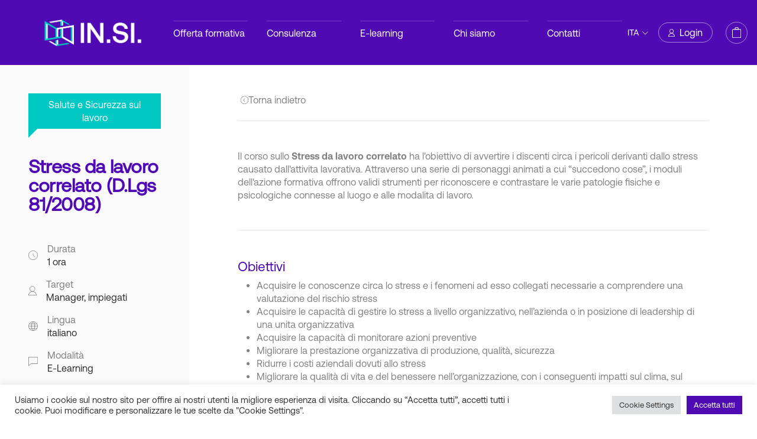

--- FILE ---
content_type: text/html; charset=UTF-8
request_url: https://www.insi.it/product/stress-da-lavoro-correlato-d-lgs-81-2008-copia/
body_size: 25697
content:



<!DOCTYPE html>
<html lang="it-IT">
  <head>
  	<meta charset="UTF-8">
    <meta name="viewport" content="width=device-width, initial-scale=1">    
    <meta http-equiv="x-ua-compatible" content="IE=edge"> 
    <link rel="icon" href="https://www.insi.it/wp-content/themes/insi/assets/media/icons/favicon.png" type="image/x-icon"/>
    <link rel="shortcut icon" href="https://www.insi.it/wp-content/themes/insi/assets/media/icons/favicon.png" type="image/x-icon"/>
    <script> (function(ss,ex){ window.ldfdr=window.ldfdr||function(){(ldfdr._q=ldfdr._q||[]).push([].slice.call(arguments));}; (function(d,s){ fs=d.getElementsByTagName(s)[0]; function ce(src){ var cs=d.createElement(s); cs.src=src; cs.async=1; fs.parentNode.insertBefore(cs,fs); }; ce('https://sc.lfeeder.com/lftracker_v1_'+ss+(ex?'_'+ex:'')+'.js'); })(document,'script'); })('YEgkB8lPBD28ep3Z'); </script>
    <script src="https://www.google.com/recaptcha/api.js?onload=onloadCallback&render=explicit" async defer></script>
    <!-- Hotjar Tracking Code for https://www.insi.it/ -->
    <script>
        (function(h,o,t,j,a,r){
            h.hj=h.hj||function(){(h.hj.q=h.hj.q||[]).push(arguments)};
            h._hjSettings={hjid:3288417,hjsv:6};
            a=o.getElementsByTagName('head')[0];
            r=o.createElement('script');r.async=1;
            r.src=t+h._hjSettings.hjid+j+h._hjSettings.hjsv;
            a.appendChild(r);
        })(window,document,'https://static.hotjar.com/c/hotjar-','.js?sv=');
    </script>
    <!--End  Hotjar Tracking Code -->
    <!-- Meta Pixel Code -->
    <script>
      !function(f,b,e,v,n,t,s)
      {if(f.fbq)return;n=f.fbq=function(){n.callMethod?
      n.callMethod.apply(n,arguments):n.queue.push(arguments)};
      if(!f._fbq)f._fbq=n;n.push=n;n.loaded=!0;n.version='2.0';
      n.queue=[];t=b.createElement(e);t.async=!0;
      t.src=v;s=b.getElementsByTagName(e)[0];
      s.parentNode.insertBefore(t,s)}(window, document,'script',
      'https://connect.facebook.net/en_US/fbevents.js');
      fbq('init', '253424499304170');
      fbq('track', 'PageView');
    </script>
    <noscript><img height="1" width="1" style="display:none"
    src="https://www.facebook.com/tr?id=253424499304170&ev=PageView&noscript=1"
    /></noscript>
    <!-- End Meta Pixel Code -->     
    <!-- Linkedin Tag Code -->
    <script type="text/javascript">
      _linkedin_partner_id = "4129546";
      window._linkedin_data_partner_ids = window._linkedin_data_partner_ids || [];
      window._linkedin_data_partner_ids.push(_linkedin_partner_id);
      </script><script type="text/javascript">
      (function(l) {
      if (!l){window.lintrk = function(a,b){window.lintrk.q.push([a,b])};
      window.lintrk.q=[]}
      var s = document.getElementsByTagName("script")[0];
      var b = document.createElement("script");
      b.type = "text/javascript";b.async = true;
      b.src = "https://snap.licdn.com/li.lms-analytics/insight.min.js";
      s.parentNode.insertBefore(b, s);})(window.lintrk);
    </script>
    <noscript>
    <img height="1" width="1" style="display:none;" alt="" src="https://px.ads.linkedin.com/collect/?pid=4129546&fmt=gif" />
    </noscript>
    <!-- End Linkedin Tag Code --> 

    
    <meta name='robots' content='index, follow, max-image-preview:large, max-snippet:-1, max-video-preview:-1' />

<!-- Google Tag Manager for WordPress by gtm4wp.com -->
<script data-cfasync="false" data-pagespeed-no-defer>
	var gtm4wp_datalayer_name = "dataLayer";
	var dataLayer = dataLayer || [];
</script>
<!-- End Google Tag Manager for WordPress by gtm4wp.com -->
	<!-- This site is optimized with the Yoast SEO Premium plugin v19.3 (Yoast SEO v21.8) - https://yoast.com/wordpress/plugins/seo/ -->
	<title>Stress da lavoro correlato (D.Lgs 81/2008) - IN.SI.</title>
	<meta name="description" content="Il corso sullo Stress da lavoro correlato, ha l&#039;obiettivo di avvertire i discenti circa i pericoli derivanti dallo stress causato dall&#039;attivitа lavorativa." />
	<link rel="canonical" href="https://www.insi.it/product/stress-da-lavoro-correlato-d-lgs-81-2008-copia/" />
	<meta property="og:locale" content="it_IT" />
	<meta property="og:type" content="article" />
	<meta property="og:title" content="Stress da lavoro correlato (D.Lgs 81/2008)" />
	<meta property="og:description" content="Il corso sullo Stress da lavoro correlato, ha l&#039;obiettivo di avvertire i discenti circa i pericoli derivanti dallo stress causato dall&#039;attivitа lavorativa." />
	<meta property="og:url" content="https://www.insi.it/product/stress-da-lavoro-correlato-d-lgs-81-2008-copia/" />
	<meta property="og:site_name" content="IN.SI." />
	<meta property="article:publisher" content="https://www.facebook.com/insiformazioneconsulenza" />
	<meta property="article:modified_time" content="2024-02-06T15:06:31+00:00" />
	<meta property="og:image" content="https://www.insi.it/wp-content/uploads/2022/02/INSI_Opengraph_Generali_Homepage.jpg" />
	<meta property="og:image:width" content="1200" />
	<meta property="og:image:height" content="630" />
	<meta property="og:image:type" content="image/jpeg" />
	<meta name="twitter:card" content="summary_large_image" />
	<meta name="twitter:label1" content="Tempo di lettura stimato" />
	<meta name="twitter:data1" content="1 minuto" />
	<script type="application/ld+json" class="yoast-schema-graph">{"@context":"https://schema.org","@graph":[{"@type":"WebPage","@id":"https://www.insi.it/product/stress-da-lavoro-correlato-d-lgs-81-2008-copia/","url":"https://www.insi.it/product/stress-da-lavoro-correlato-d-lgs-81-2008-copia/","name":"Stress da lavoro correlato (D.Lgs 81/2008) - IN.SI.","isPartOf":{"@id":"https://www.insi.it/#website"},"datePublished":"2023-06-28T09:33:21+00:00","dateModified":"2024-02-06T15:06:31+00:00","description":"Il corso sullo Stress da lavoro correlato, ha l'obiettivo di avvertire i discenti circa i pericoli derivanti dallo stress causato dall'attivitа lavorativa.","breadcrumb":{"@id":"https://www.insi.it/product/stress-da-lavoro-correlato-d-lgs-81-2008-copia/#breadcrumb"},"inLanguage":"it-IT","potentialAction":[{"@type":"ReadAction","target":["https://www.insi.it/product/stress-da-lavoro-correlato-d-lgs-81-2008-copia/"]}]},{"@type":"BreadcrumbList","@id":"https://www.insi.it/product/stress-da-lavoro-correlato-d-lgs-81-2008-copia/#breadcrumb","itemListElement":[{"@type":"ListItem","position":1,"name":"Home","item":"https://www.insi.it/"},{"@type":"ListItem","position":2,"name":"Shop","item":"https://www.insi.it/shop/"},{"@type":"ListItem","position":3,"name":"Stress da lavoro correlato (D.Lgs 81/2008)"}]},{"@type":"WebSite","@id":"https://www.insi.it/#website","url":"https://www.insi.it/","name":"IN.SI.","description":"be competent","publisher":{"@id":"https://www.insi.it/#organization"},"potentialAction":[{"@type":"SearchAction","target":{"@type":"EntryPoint","urlTemplate":"https://www.insi.it/?s={search_term_string}"},"query-input":"required name=search_term_string"}],"inLanguage":"it-IT"},{"@type":"Organization","@id":"https://www.insi.it/#organization","name":"IN.SI.","url":"https://www.insi.it/","logo":{"@type":"ImageObject","inLanguage":"it-IT","@id":"https://www.insi.it/#/schema/logo/image/","url":"https://www.insi.it/wp-content/uploads/2023/05/INSI_Logo_Principale_Colore_Viola_RGB-scaled.jpg","contentUrl":"https://www.insi.it/wp-content/uploads/2023/05/INSI_Logo_Principale_Colore_Viola_RGB-scaled.jpg","width":2560,"height":1811,"caption":"IN.SI."},"image":{"@id":"https://www.insi.it/#/schema/logo/image/"},"sameAs":["https://www.facebook.com/insiformazioneconsulenza","https://www.linkedin.com/company/insi-formazione-consulenza","https://www.youtube.com/channel/UCvAfOCxv0oQI91KdIdI6Shw?view_as=subscriber","https://www.instagram.com/insi_formazione/"]}]}</script>
	<!-- / Yoast SEO Premium plugin. -->


<link rel='dns-prefetch' href='//stats.wp.com' />
<link rel='dns-prefetch' href='//www.google.com' />
<link rel='dns-prefetch' href='//cdn.jsdelivr.net' />
<link rel='dns-prefetch' href='//cdnjs.cloudflare.com' />
<link rel='dns-prefetch' href='//www.googletagmanager.com' />
<link rel='dns-prefetch' href='//code.jquery.com' />
<script type="text/javascript">
/* <![CDATA[ */
window._wpemojiSettings = {"baseUrl":"https:\/\/s.w.org\/images\/core\/emoji\/14.0.0\/72x72\/","ext":".png","svgUrl":"https:\/\/s.w.org\/images\/core\/emoji\/14.0.0\/svg\/","svgExt":".svg","source":{"concatemoji":"https:\/\/www.insi.it\/wp-includes\/js\/wp-emoji-release.min.js?ver=6.4.2"}};
/*! This file is auto-generated */
!function(i,n){var o,s,e;function c(e){try{var t={supportTests:e,timestamp:(new Date).valueOf()};sessionStorage.setItem(o,JSON.stringify(t))}catch(e){}}function p(e,t,n){e.clearRect(0,0,e.canvas.width,e.canvas.height),e.fillText(t,0,0);var t=new Uint32Array(e.getImageData(0,0,e.canvas.width,e.canvas.height).data),r=(e.clearRect(0,0,e.canvas.width,e.canvas.height),e.fillText(n,0,0),new Uint32Array(e.getImageData(0,0,e.canvas.width,e.canvas.height).data));return t.every(function(e,t){return e===r[t]})}function u(e,t,n){switch(t){case"flag":return n(e,"\ud83c\udff3\ufe0f\u200d\u26a7\ufe0f","\ud83c\udff3\ufe0f\u200b\u26a7\ufe0f")?!1:!n(e,"\ud83c\uddfa\ud83c\uddf3","\ud83c\uddfa\u200b\ud83c\uddf3")&&!n(e,"\ud83c\udff4\udb40\udc67\udb40\udc62\udb40\udc65\udb40\udc6e\udb40\udc67\udb40\udc7f","\ud83c\udff4\u200b\udb40\udc67\u200b\udb40\udc62\u200b\udb40\udc65\u200b\udb40\udc6e\u200b\udb40\udc67\u200b\udb40\udc7f");case"emoji":return!n(e,"\ud83e\udef1\ud83c\udffb\u200d\ud83e\udef2\ud83c\udfff","\ud83e\udef1\ud83c\udffb\u200b\ud83e\udef2\ud83c\udfff")}return!1}function f(e,t,n){var r="undefined"!=typeof WorkerGlobalScope&&self instanceof WorkerGlobalScope?new OffscreenCanvas(300,150):i.createElement("canvas"),a=r.getContext("2d",{willReadFrequently:!0}),o=(a.textBaseline="top",a.font="600 32px Arial",{});return e.forEach(function(e){o[e]=t(a,e,n)}),o}function t(e){var t=i.createElement("script");t.src=e,t.defer=!0,i.head.appendChild(t)}"undefined"!=typeof Promise&&(o="wpEmojiSettingsSupports",s=["flag","emoji"],n.supports={everything:!0,everythingExceptFlag:!0},e=new Promise(function(e){i.addEventListener("DOMContentLoaded",e,{once:!0})}),new Promise(function(t){var n=function(){try{var e=JSON.parse(sessionStorage.getItem(o));if("object"==typeof e&&"number"==typeof e.timestamp&&(new Date).valueOf()<e.timestamp+604800&&"object"==typeof e.supportTests)return e.supportTests}catch(e){}return null}();if(!n){if("undefined"!=typeof Worker&&"undefined"!=typeof OffscreenCanvas&&"undefined"!=typeof URL&&URL.createObjectURL&&"undefined"!=typeof Blob)try{var e="postMessage("+f.toString()+"("+[JSON.stringify(s),u.toString(),p.toString()].join(",")+"));",r=new Blob([e],{type:"text/javascript"}),a=new Worker(URL.createObjectURL(r),{name:"wpTestEmojiSupports"});return void(a.onmessage=function(e){c(n=e.data),a.terminate(),t(n)})}catch(e){}c(n=f(s,u,p))}t(n)}).then(function(e){for(var t in e)n.supports[t]=e[t],n.supports.everything=n.supports.everything&&n.supports[t],"flag"!==t&&(n.supports.everythingExceptFlag=n.supports.everythingExceptFlag&&n.supports[t]);n.supports.everythingExceptFlag=n.supports.everythingExceptFlag&&!n.supports.flag,n.DOMReady=!1,n.readyCallback=function(){n.DOMReady=!0}}).then(function(){return e}).then(function(){var e;n.supports.everything||(n.readyCallback(),(e=n.source||{}).concatemoji?t(e.concatemoji):e.wpemoji&&e.twemoji&&(t(e.twemoji),t(e.wpemoji)))}))}((window,document),window._wpemojiSettings);
/* ]]> */
</script>
<link rel='stylesheet' id='sdm-styles-css' href='https://www.insi.it/wp-content/plugins/simple-download-monitor/css/sdm_wp_styles.css?ver=6.4.2' type='text/css' media='all' />
<style id='wp-emoji-styles-inline-css' type='text/css'>

	img.wp-smiley, img.emoji {
		display: inline !important;
		border: none !important;
		box-shadow: none !important;
		height: 1em !important;
		width: 1em !important;
		margin: 0 0.07em !important;
		vertical-align: -0.1em !important;
		background: none !important;
		padding: 0 !important;
	}
</style>
<link rel='stylesheet' id='wp-block-library-css' href='https://www.insi.it/wp-includes/css/dist/block-library/style.min.css?ver=6.4.2' type='text/css' media='all' />
<style id='classic-theme-styles-inline-css' type='text/css'>
/*! This file is auto-generated */
.wp-block-button__link{color:#fff;background-color:#32373c;border-radius:9999px;box-shadow:none;text-decoration:none;padding:calc(.667em + 2px) calc(1.333em + 2px);font-size:1.125em}.wp-block-file__button{background:#32373c;color:#fff;text-decoration:none}
</style>
<style id='global-styles-inline-css' type='text/css'>
body{--wp--preset--color--black: #000000;--wp--preset--color--cyan-bluish-gray: #abb8c3;--wp--preset--color--white: #ffffff;--wp--preset--color--pale-pink: #f78da7;--wp--preset--color--vivid-red: #cf2e2e;--wp--preset--color--luminous-vivid-orange: #ff6900;--wp--preset--color--luminous-vivid-amber: #fcb900;--wp--preset--color--light-green-cyan: #7bdcb5;--wp--preset--color--vivid-green-cyan: #00d084;--wp--preset--color--pale-cyan-blue: #8ed1fc;--wp--preset--color--vivid-cyan-blue: #0693e3;--wp--preset--color--vivid-purple: #9b51e0;--wp--preset--gradient--vivid-cyan-blue-to-vivid-purple: linear-gradient(135deg,rgba(6,147,227,1) 0%,rgb(155,81,224) 100%);--wp--preset--gradient--light-green-cyan-to-vivid-green-cyan: linear-gradient(135deg,rgb(122,220,180) 0%,rgb(0,208,130) 100%);--wp--preset--gradient--luminous-vivid-amber-to-luminous-vivid-orange: linear-gradient(135deg,rgba(252,185,0,1) 0%,rgba(255,105,0,1) 100%);--wp--preset--gradient--luminous-vivid-orange-to-vivid-red: linear-gradient(135deg,rgba(255,105,0,1) 0%,rgb(207,46,46) 100%);--wp--preset--gradient--very-light-gray-to-cyan-bluish-gray: linear-gradient(135deg,rgb(238,238,238) 0%,rgb(169,184,195) 100%);--wp--preset--gradient--cool-to-warm-spectrum: linear-gradient(135deg,rgb(74,234,220) 0%,rgb(151,120,209) 20%,rgb(207,42,186) 40%,rgb(238,44,130) 60%,rgb(251,105,98) 80%,rgb(254,248,76) 100%);--wp--preset--gradient--blush-light-purple: linear-gradient(135deg,rgb(255,206,236) 0%,rgb(152,150,240) 100%);--wp--preset--gradient--blush-bordeaux: linear-gradient(135deg,rgb(254,205,165) 0%,rgb(254,45,45) 50%,rgb(107,0,62) 100%);--wp--preset--gradient--luminous-dusk: linear-gradient(135deg,rgb(255,203,112) 0%,rgb(199,81,192) 50%,rgb(65,88,208) 100%);--wp--preset--gradient--pale-ocean: linear-gradient(135deg,rgb(255,245,203) 0%,rgb(182,227,212) 50%,rgb(51,167,181) 100%);--wp--preset--gradient--electric-grass: linear-gradient(135deg,rgb(202,248,128) 0%,rgb(113,206,126) 100%);--wp--preset--gradient--midnight: linear-gradient(135deg,rgb(2,3,129) 0%,rgb(40,116,252) 100%);--wp--preset--font-size--small: 13px;--wp--preset--font-size--medium: 20px;--wp--preset--font-size--large: 36px;--wp--preset--font-size--x-large: 42px;--wp--preset--spacing--20: 0.44rem;--wp--preset--spacing--30: 0.67rem;--wp--preset--spacing--40: 1rem;--wp--preset--spacing--50: 1.5rem;--wp--preset--spacing--60: 2.25rem;--wp--preset--spacing--70: 3.38rem;--wp--preset--spacing--80: 5.06rem;--wp--preset--shadow--natural: 6px 6px 9px rgba(0, 0, 0, 0.2);--wp--preset--shadow--deep: 12px 12px 50px rgba(0, 0, 0, 0.4);--wp--preset--shadow--sharp: 6px 6px 0px rgba(0, 0, 0, 0.2);--wp--preset--shadow--outlined: 6px 6px 0px -3px rgba(255, 255, 255, 1), 6px 6px rgba(0, 0, 0, 1);--wp--preset--shadow--crisp: 6px 6px 0px rgba(0, 0, 0, 1);}:where(.is-layout-flex){gap: 0.5em;}:where(.is-layout-grid){gap: 0.5em;}body .is-layout-flow > .alignleft{float: left;margin-inline-start: 0;margin-inline-end: 2em;}body .is-layout-flow > .alignright{float: right;margin-inline-start: 2em;margin-inline-end: 0;}body .is-layout-flow > .aligncenter{margin-left: auto !important;margin-right: auto !important;}body .is-layout-constrained > .alignleft{float: left;margin-inline-start: 0;margin-inline-end: 2em;}body .is-layout-constrained > .alignright{float: right;margin-inline-start: 2em;margin-inline-end: 0;}body .is-layout-constrained > .aligncenter{margin-left: auto !important;margin-right: auto !important;}body .is-layout-constrained > :where(:not(.alignleft):not(.alignright):not(.alignfull)){max-width: var(--wp--style--global--content-size);margin-left: auto !important;margin-right: auto !important;}body .is-layout-constrained > .alignwide{max-width: var(--wp--style--global--wide-size);}body .is-layout-flex{display: flex;}body .is-layout-flex{flex-wrap: wrap;align-items: center;}body .is-layout-flex > *{margin: 0;}body .is-layout-grid{display: grid;}body .is-layout-grid > *{margin: 0;}:where(.wp-block-columns.is-layout-flex){gap: 2em;}:where(.wp-block-columns.is-layout-grid){gap: 2em;}:where(.wp-block-post-template.is-layout-flex){gap: 1.25em;}:where(.wp-block-post-template.is-layout-grid){gap: 1.25em;}.has-black-color{color: var(--wp--preset--color--black) !important;}.has-cyan-bluish-gray-color{color: var(--wp--preset--color--cyan-bluish-gray) !important;}.has-white-color{color: var(--wp--preset--color--white) !important;}.has-pale-pink-color{color: var(--wp--preset--color--pale-pink) !important;}.has-vivid-red-color{color: var(--wp--preset--color--vivid-red) !important;}.has-luminous-vivid-orange-color{color: var(--wp--preset--color--luminous-vivid-orange) !important;}.has-luminous-vivid-amber-color{color: var(--wp--preset--color--luminous-vivid-amber) !important;}.has-light-green-cyan-color{color: var(--wp--preset--color--light-green-cyan) !important;}.has-vivid-green-cyan-color{color: var(--wp--preset--color--vivid-green-cyan) !important;}.has-pale-cyan-blue-color{color: var(--wp--preset--color--pale-cyan-blue) !important;}.has-vivid-cyan-blue-color{color: var(--wp--preset--color--vivid-cyan-blue) !important;}.has-vivid-purple-color{color: var(--wp--preset--color--vivid-purple) !important;}.has-black-background-color{background-color: var(--wp--preset--color--black) !important;}.has-cyan-bluish-gray-background-color{background-color: var(--wp--preset--color--cyan-bluish-gray) !important;}.has-white-background-color{background-color: var(--wp--preset--color--white) !important;}.has-pale-pink-background-color{background-color: var(--wp--preset--color--pale-pink) !important;}.has-vivid-red-background-color{background-color: var(--wp--preset--color--vivid-red) !important;}.has-luminous-vivid-orange-background-color{background-color: var(--wp--preset--color--luminous-vivid-orange) !important;}.has-luminous-vivid-amber-background-color{background-color: var(--wp--preset--color--luminous-vivid-amber) !important;}.has-light-green-cyan-background-color{background-color: var(--wp--preset--color--light-green-cyan) !important;}.has-vivid-green-cyan-background-color{background-color: var(--wp--preset--color--vivid-green-cyan) !important;}.has-pale-cyan-blue-background-color{background-color: var(--wp--preset--color--pale-cyan-blue) !important;}.has-vivid-cyan-blue-background-color{background-color: var(--wp--preset--color--vivid-cyan-blue) !important;}.has-vivid-purple-background-color{background-color: var(--wp--preset--color--vivid-purple) !important;}.has-black-border-color{border-color: var(--wp--preset--color--black) !important;}.has-cyan-bluish-gray-border-color{border-color: var(--wp--preset--color--cyan-bluish-gray) !important;}.has-white-border-color{border-color: var(--wp--preset--color--white) !important;}.has-pale-pink-border-color{border-color: var(--wp--preset--color--pale-pink) !important;}.has-vivid-red-border-color{border-color: var(--wp--preset--color--vivid-red) !important;}.has-luminous-vivid-orange-border-color{border-color: var(--wp--preset--color--luminous-vivid-orange) !important;}.has-luminous-vivid-amber-border-color{border-color: var(--wp--preset--color--luminous-vivid-amber) !important;}.has-light-green-cyan-border-color{border-color: var(--wp--preset--color--light-green-cyan) !important;}.has-vivid-green-cyan-border-color{border-color: var(--wp--preset--color--vivid-green-cyan) !important;}.has-pale-cyan-blue-border-color{border-color: var(--wp--preset--color--pale-cyan-blue) !important;}.has-vivid-cyan-blue-border-color{border-color: var(--wp--preset--color--vivid-cyan-blue) !important;}.has-vivid-purple-border-color{border-color: var(--wp--preset--color--vivid-purple) !important;}.has-vivid-cyan-blue-to-vivid-purple-gradient-background{background: var(--wp--preset--gradient--vivid-cyan-blue-to-vivid-purple) !important;}.has-light-green-cyan-to-vivid-green-cyan-gradient-background{background: var(--wp--preset--gradient--light-green-cyan-to-vivid-green-cyan) !important;}.has-luminous-vivid-amber-to-luminous-vivid-orange-gradient-background{background: var(--wp--preset--gradient--luminous-vivid-amber-to-luminous-vivid-orange) !important;}.has-luminous-vivid-orange-to-vivid-red-gradient-background{background: var(--wp--preset--gradient--luminous-vivid-orange-to-vivid-red) !important;}.has-very-light-gray-to-cyan-bluish-gray-gradient-background{background: var(--wp--preset--gradient--very-light-gray-to-cyan-bluish-gray) !important;}.has-cool-to-warm-spectrum-gradient-background{background: var(--wp--preset--gradient--cool-to-warm-spectrum) !important;}.has-blush-light-purple-gradient-background{background: var(--wp--preset--gradient--blush-light-purple) !important;}.has-blush-bordeaux-gradient-background{background: var(--wp--preset--gradient--blush-bordeaux) !important;}.has-luminous-dusk-gradient-background{background: var(--wp--preset--gradient--luminous-dusk) !important;}.has-pale-ocean-gradient-background{background: var(--wp--preset--gradient--pale-ocean) !important;}.has-electric-grass-gradient-background{background: var(--wp--preset--gradient--electric-grass) !important;}.has-midnight-gradient-background{background: var(--wp--preset--gradient--midnight) !important;}.has-small-font-size{font-size: var(--wp--preset--font-size--small) !important;}.has-medium-font-size{font-size: var(--wp--preset--font-size--medium) !important;}.has-large-font-size{font-size: var(--wp--preset--font-size--large) !important;}.has-x-large-font-size{font-size: var(--wp--preset--font-size--x-large) !important;}
.wp-block-navigation a:where(:not(.wp-element-button)){color: inherit;}
:where(.wp-block-post-template.is-layout-flex){gap: 1.25em;}:where(.wp-block-post-template.is-layout-grid){gap: 1.25em;}
:where(.wp-block-columns.is-layout-flex){gap: 2em;}:where(.wp-block-columns.is-layout-grid){gap: 2em;}
.wp-block-pullquote{font-size: 1.5em;line-height: 1.6;}
</style>
<link rel='stylesheet' id='contact-form-7-css' href='https://www.insi.it/wp-content/plugins/contact-form-7/includes/css/styles.css?ver=5.8.6' type='text/css' media='all' />
<link rel='stylesheet' id='cookie-law-info-css' href='https://www.insi.it/wp-content/plugins/cookie-law-info/legacy/public/css/cookie-law-info-public.css?ver=3.1.8' type='text/css' media='all' />
<link rel='stylesheet' id='cookie-law-info-gdpr-css' href='https://www.insi.it/wp-content/plugins/cookie-law-info/legacy/public/css/cookie-law-info-gdpr.css?ver=3.1.8' type='text/css' media='all' />
<link rel='stylesheet' id='jquery-ui-style-css' href='https://code.jquery.com/ui/1.12.1/themes/base/jquery-ui.css?ver=6.4.2' type='text/css' media='all' />
<link rel='stylesheet' id='lmsace-connect-style-css' href='https://www.insi.it/wp-content/plugins/lmsace-connect/styles.css?ver=6.4.2' type='text/css' media='all' />
<link rel='stylesheet' id='woocommerce-layout-css' href='https://www.insi.it/wp-content/plugins/woocommerce/assets/css/woocommerce-layout.css?ver=8.5.1' type='text/css' media='all' />
<link rel='stylesheet' id='woocommerce-smallscreen-css' href='https://www.insi.it/wp-content/plugins/woocommerce/assets/css/woocommerce-smallscreen.css?ver=8.5.1' type='text/css' media='only screen and (max-width: 768px)' />
<link rel='stylesheet' id='woocommerce-general-css' href='https://www.insi.it/wp-content/plugins/woocommerce/assets/css/woocommerce.css?ver=8.5.1' type='text/css' media='all' />
<style id='woocommerce-inline-inline-css' type='text/css'>
.woocommerce form .form-row .required { visibility: visible; }
</style>
<link rel='stylesheet' id='css/bootstrap-css' href='https://cdn.jsdelivr.net/npm/bootstrap@5.0.1/dist/css/bootstrap.min.css?ver=6.4.2' type='text/css' media='all' />
<link rel='stylesheet' id='css/fontawesome-css' href='https://cdnjs.cloudflare.com/ajax/libs/font-awesome/5.14.0/css/all.min.css?ver=6.4.2' type='text/css' media='all' />
<link rel='stylesheet' id='css/style-css' href='https://www.insi.it/wp-content/themes/insi/style.min.css?ver=6.4.2' type='text/css' media='all' />
<link rel='stylesheet' id='owlcarousel-style-css' href='https://cdnjs.cloudflare.com/ajax/libs/OwlCarousel2/2.3.4/assets/owl.carousel.css?ver=6.4.2' type='text/css' media='all' />
<script type="text/javascript" src="https://www.insi.it/wp-includes/js/dist/vendor/wp-polyfill-inert.min.js?ver=3.1.2" id="wp-polyfill-inert-js"></script>
<script type="text/javascript" src="https://www.insi.it/wp-includes/js/dist/vendor/regenerator-runtime.min.js?ver=0.14.0" id="regenerator-runtime-js"></script>
<script type="text/javascript" src="https://www.insi.it/wp-includes/js/dist/vendor/wp-polyfill.min.js?ver=3.15.0" id="wp-polyfill-js"></script>
<script type="text/javascript" src="https://www.insi.it/wp-includes/js/dist/hooks.min.js?ver=c6aec9a8d4e5a5d543a1" id="wp-hooks-js"></script>
<script type="text/javascript" src="https://stats.wp.com/w.js?ver=202605" id="woo-tracks-js"></script>
<script type="text/javascript" src="https://www.insi.it/wp-includes/js/jquery/jquery.min.js?ver=3.7.1" id="jquery-core-js"></script>
<script type="text/javascript" src="https://www.insi.it/wp-includes/js/jquery/jquery-migrate.min.js?ver=3.4.1" id="jquery-migrate-js"></script>
<script type="text/javascript" id="cookie-law-info-js-extra">
/* <![CDATA[ */
var Cli_Data = {"nn_cookie_ids":[],"cookielist":[],"non_necessary_cookies":[],"ccpaEnabled":"","ccpaRegionBased":"","ccpaBarEnabled":"","strictlyEnabled":["necessary","obligatoire"],"ccpaType":"gdpr","js_blocking":"1","custom_integration":"","triggerDomRefresh":"","secure_cookies":""};
var cli_cookiebar_settings = {"animate_speed_hide":"500","animate_speed_show":"500","background":"#FFF","border":"#b1a6a6c2","border_on":"","button_1_button_colour":"#61a229","button_1_button_hover":"#4e8221","button_1_link_colour":"#fff","button_1_as_button":"1","button_1_new_win":"","button_2_button_colour":"#333","button_2_button_hover":"#292929","button_2_link_colour":"#444","button_2_as_button":"","button_2_hidebar":"","button_3_button_colour":"#dedfe0","button_3_button_hover":"#b2b2b3","button_3_link_colour":"#333333","button_3_as_button":"1","button_3_new_win":"","button_4_button_colour":"#dedfe0","button_4_button_hover":"#b2b2b3","button_4_link_colour":"#333333","button_4_as_button":"1","button_7_button_colour":"#500ab4","button_7_button_hover":"#400890","button_7_link_colour":"#fff","button_7_as_button":"1","button_7_new_win":"","font_family":"inherit","header_fix":"","notify_animate_hide":"1","notify_animate_show":"","notify_div_id":"#cookie-law-info-bar","notify_position_horizontal":"right","notify_position_vertical":"bottom","scroll_close":"","scroll_close_reload":"","accept_close_reload":"","reject_close_reload":"","showagain_tab":"","showagain_background":"#fff","showagain_border":"#000","showagain_div_id":"#cookie-law-info-again","showagain_x_position":"100px","text":"#333333","show_once_yn":"","show_once":"10000","logging_on":"","as_popup":"","popup_overlay":"1","bar_heading_text":"","cookie_bar_as":"banner","popup_showagain_position":"bottom-right","widget_position":"left"};
var log_object = {"ajax_url":"https:\/\/www.insi.it\/wp-admin\/admin-ajax.php"};
/* ]]> */
</script>
<script type="text/javascript" src="https://www.insi.it/wp-content/plugins/cookie-law-info/legacy/public/js/cookie-law-info-public.js?ver=3.1.8" id="cookie-law-info-js"></script>
<script type="text/javascript" src="https://www.insi.it/wp-content/plugins/recaptcha-woo/js/rcfwc.js?ver=1.0" id="rcfwc-js-js" defer="defer" data-wp-strategy="defer"></script>
<script type="text/javascript" src="https://www.google.com/recaptcha/api.js?hl=it_IT" id="recaptcha-js" defer="defer" data-wp-strategy="defer"></script>
<script type="text/javascript" id="sdm-scripts-js-extra">
/* <![CDATA[ */
var sdm_ajax_script = {"ajaxurl":"https:\/\/www.insi.it\/wp-admin\/admin-ajax.php"};
/* ]]> */
</script>
<script type="text/javascript" src="https://www.insi.it/wp-content/plugins/simple-download-monitor/js/sdm_wp_scripts.js?ver=6.4.2" id="sdm-scripts-js"></script>
<script type="text/javascript" src="https://www.insi.it/wp-content/plugins/woocommerce/assets/js/jquery-blockui/jquery.blockUI.min.js?ver=2.7.0-wc.8.5.1" id="jquery-blockui-js" defer="defer" data-wp-strategy="defer"></script>
<script type="text/javascript" id="wc-add-to-cart-js-extra">
/* <![CDATA[ */
var wc_add_to_cart_params = {"ajax_url":"\/wp-admin\/admin-ajax.php","wc_ajax_url":"\/?wc-ajax=%%endpoint%%","i18n_view_cart":"Visualizza carrello","cart_url":"https:\/\/www.insi.it\/cart\/","is_cart":"","cart_redirect_after_add":"no"};
/* ]]> */
</script>
<script type="text/javascript" src="https://www.insi.it/wp-content/plugins/woocommerce/assets/js/frontend/add-to-cart.min.js?ver=8.5.1" id="wc-add-to-cart-js" defer="defer" data-wp-strategy="defer"></script>
<script type="text/javascript" id="wc-single-product-js-extra">
/* <![CDATA[ */
var wc_single_product_params = {"i18n_required_rating_text":"Seleziona una valutazione","review_rating_required":"yes","flexslider":{"rtl":false,"animation":"slide","smoothHeight":true,"directionNav":false,"controlNav":"thumbnails","slideshow":false,"animationSpeed":500,"animationLoop":false,"allowOneSlide":false},"zoom_enabled":"","zoom_options":[],"photoswipe_enabled":"","photoswipe_options":{"shareEl":false,"closeOnScroll":false,"history":false,"hideAnimationDuration":0,"showAnimationDuration":0},"flexslider_enabled":""};
/* ]]> */
</script>
<script type="text/javascript" src="https://www.insi.it/wp-content/plugins/woocommerce/assets/js/frontend/single-product.min.js?ver=8.5.1" id="wc-single-product-js" defer="defer" data-wp-strategy="defer"></script>
<script type="text/javascript" src="https://www.insi.it/wp-content/plugins/woocommerce/assets/js/js-cookie/js.cookie.min.js?ver=2.1.4-wc.8.5.1" id="js-cookie-js" defer="defer" data-wp-strategy="defer"></script>
<script type="text/javascript" id="woocommerce-js-extra">
/* <![CDATA[ */
var woocommerce_params = {"ajax_url":"\/wp-admin\/admin-ajax.php","wc_ajax_url":"\/?wc-ajax=%%endpoint%%"};
/* ]]> */
</script>
<script type="text/javascript" src="https://www.insi.it/wp-content/plugins/woocommerce/assets/js/frontend/woocommerce.min.js?ver=8.5.1" id="woocommerce-js" defer="defer" data-wp-strategy="defer"></script>
<script type="text/javascript" src="https://www.insi.it/wp-content/themes/insi/assets/js/scrolltopbutton.js?ver=6.4.2" id="custom-script-js"></script>

<!-- Snippet Google Analytics aggiunto da Site Kit -->
<script type="text/javascript" src="https://www.googletagmanager.com/gtag/js?id=GT-K4Z7TRG" id="google_gtagjs-js" async></script>
<script type="text/javascript" id="google_gtagjs-js-after">
/* <![CDATA[ */
window.dataLayer = window.dataLayer || [];function gtag(){dataLayer.push(arguments);}
gtag('set', 'linker', {"domains":["www.insi.it"]} );
gtag("js", new Date());
gtag("set", "developer_id.dZTNiMT", true);
gtag("config", "GT-K4Z7TRG");
/* ]]> */
</script>

<!-- Termina lo snippet Google Analytics aggiunto da Site Kit -->
<link rel="https://api.w.org/" href="https://www.insi.it/wp-json/" /><link rel="alternate" type="application/json" href="https://www.insi.it/wp-json/wp/v2/product/3294" /><link rel="EditURI" type="application/rsd+xml" title="RSD" href="https://www.insi.it/xmlrpc.php?rsd" />
<meta name="generator" content="WordPress 6.4.2" />
<meta name="generator" content="WooCommerce 8.5.1" />
<link rel='shortlink' href='https://www.insi.it/?p=3294' />
<link rel="alternate" type="application/json+oembed" href="https://www.insi.it/wp-json/oembed/1.0/embed?url=https%3A%2F%2Fwww.insi.it%2Fproduct%2Fstress-da-lavoro-correlato-d-lgs-81-2008-copia%2F" />
<link rel="alternate" type="text/xml+oembed" href="https://www.insi.it/wp-json/oembed/1.0/embed?url=https%3A%2F%2Fwww.insi.it%2Fproduct%2Fstress-da-lavoro-correlato-d-lgs-81-2008-copia%2F&#038;format=xml" />
<meta name="generator" content="Site Kit by Google 1.118.0" />
<!-- Google Tag Manager for WordPress by gtm4wp.com -->
<!-- GTM Container placement set to automatic -->
<script data-cfasync="false" data-pagespeed-no-defer>
	var dataLayer_content = {"pagePostType":"product","pagePostType2":"single-product","pagePostAuthor":"Amministratore"};
	dataLayer.push( dataLayer_content );
</script>
<script data-cfasync="false">
(function(w,d,s,l,i){w[l]=w[l]||[];w[l].push({'gtm.start':
new Date().getTime(),event:'gtm.js'});var f=d.getElementsByTagName(s)[0],
j=d.createElement(s),dl=l!='dataLayer'?'&l='+l:'';j.async=true;j.src=
'//www.googletagmanager.com/gtm.js?id='+i+dl;f.parentNode.insertBefore(j,f);
})(window,document,'script','dataLayer','GTM-WJ7RF4XR');
</script>
<!-- End Google Tag Manager -->
<!-- End Google Tag Manager for WordPress by gtm4wp.com -->	<noscript><style>.woocommerce-product-gallery{ opacity: 1 !important; }</style></noscript>
				<script  type="text/javascript">
				!function(f,b,e,v,n,t,s){if(f.fbq)return;n=f.fbq=function(){n.callMethod?
					n.callMethod.apply(n,arguments):n.queue.push(arguments)};if(!f._fbq)f._fbq=n;
					n.push=n;n.loaded=!0;n.version='2.0';n.queue=[];t=b.createElement(e);t.async=!0;
					t.src=v;s=b.getElementsByTagName(e)[0];s.parentNode.insertBefore(t,s)}(window,
					document,'script','https://connect.facebook.net/en_US/fbevents.js');
			</script>
			<!-- WooCommerce Facebook Integration Begin -->
			<script  type="text/javascript">

				fbq('init', '253424499304170', {}, {
    "agent": "woocommerce-8.5.1-3.1.10"
});

				fbq( 'track', 'PageView', {
    "source": "woocommerce",
    "version": "8.5.1",
    "pluginVersion": "3.1.10"
} );

				document.addEventListener( 'DOMContentLoaded', function() {
					jQuery && jQuery( function( $ ) {
						// Insert placeholder for events injected when a product is added to the cart through AJAX.
						$( document.body ).append( '<div class=\"wc-facebook-pixel-event-placeholder\"></div>' );
					} );
				}, false );

			</script>
			<!-- WooCommerce Facebook Integration End -->
			  </head>

  <body class="product-template-default single single-product postid-3294 theme-insi woocommerce woocommerce-page woocommerce-no-js">
  

  <!-- HEADER -->
  <header class="container-fluid">
    <div class="row">
        <div class="container">
            <div class="row">
                <div class="col-auto col-lg-2">
                    <!-- Logo -->
                    <div id="header-logo" class="d-flex">
                        <a class="logo-link my-auto" href="https://www.insi.it">
                            <img src="https://www.insi.it/wp-content/uploads/2022/02/Logotipo_INSI.png" class="logo-header hide-on-mobile" alt="IN.SI."><img src="https://www.insi.it/wp-content/uploads/2022/02/Logotipo_INSI.png" class="logo-header hide-on-desktop" alt="IN.SI.">                        </a>
                    </div>
                </div>
                <div class="col-auto col-lg-9 d-flex flex-column justify-content-center">
                    <!-- Menu -->
                    <div id="header-menu" class="d-none d-lg-block">
                        <!-- <div class="hide-on-desktop mx-4 p-5 text-center">
                            <a class="logo-link" href="https://www.insi.it">
                                <img src="https://www.insi.it/wp-content/uploads/2022/02/Logotipo_INSI.png" class="logo-header" alt="IN.SI.">                            </a>
                        </div> -->
                        <nav id="primary-menu" class="col-12"><ul id="menu-main-menu-ita" class="menu row"><li id="menu-item-2280" class="fs-menu main-menu-voice menu-item menu-item-type-post_type menu-item-object-page menu-item-2280"><a href="https://www.insi.it/offerta-formativa/">Offerta formativa</a></li>
<li id="menu-item-2323" class="fs-menu main-menu-voice menu-item menu-item-type-post_type menu-item-object-page menu-item-2323"><a href="https://www.insi.it/consulenza/">Consulenza</a></li>
<li id="menu-item-794" class="fs-menu hide menu-item menu-item-type-custom menu-item-object-custom menu-item-has-children menu-item-794"><a href="#">Consulenza</a>
<ul class="sub-menu">
	<li id="menu-item-796" class="back-fs d-lg-none menu-item menu-item-type-custom menu-item-object-custom menu-item-796"><a href="#">Torna indietro</a></li>
	<li id="menu-item-795" class="menu-cons menu-item menu-item-type-post_type menu-item-object-page menu-item-has-children menu-item-795"><a href="https://www.insi.it/consulenza/">Consulenza</a>
	<ul class="sub-menu">
		<li id="menu-item-810" class="menu-item menu-item-type-post_type menu-item-object-page menu-item-810"><a href="https://www.insi.it/consulenza/percorso-formativo/">Percorso formativo</a></li>
		<li id="menu-item-813" class="menu-item menu-item-type-post_type menu-item-object-page menu-item-813"><a href="https://www.insi.it/consulenza/formazione-finanziata/">Formazione finanziata</a></li>
		<li id="menu-item-819" class="menu-item menu-item-type-post_type menu-item-object-page menu-item-819"><a href="https://www.insi.it/consulenza/finanza-agevolata/">Finanza agevolata</a></li>
	</ul>
</li>
	<li id="menu-item-800" class="menu-method menu-item menu-item-type-custom menu-item-object-custom menu-item-has-children menu-item-800"><a href="#">Metodologia</a>
	<ul class="sub-menu">
		<li id="menu-item-858" class="menu-item menu-item-type-post_type menu-item-object-page menu-item-858"><a href="https://www.insi.it/consulenza/gestione-del-cambiamento/">Gestione del cambiamento</a></li>
		<li id="menu-item-857" class="menu-item menu-item-type-post_type menu-item-object-page menu-item-857"><a href="https://www.insi.it/consulenza/advisoring-package/">Advisoring package</a></li>
		<li id="menu-item-801" class="menu-item menu-item-type-post_type menu-item-object-page menu-item-801"><a href="https://www.insi.it/consulenza/addestramento-obt/">Addestramento OBT</a></li>
		<li id="menu-item-856" class="menu-item menu-item-type-post_type menu-item-object-page menu-item-856"><a href="https://www.insi.it/consulenza/blended-learning-design/">Blended learning design</a></li>
		<li id="menu-item-855" class="menu-item menu-item-type-post_type menu-item-object-page menu-item-855"><a href="https://www.insi.it/consulenza/engage-your-talents/">Engage your Talents</a></li>
		<li id="menu-item-854" class="menu-item menu-item-type-post_type menu-item-object-page menu-item-854"><a href="https://www.insi.it/consulenza/coaching-aziendale/">Coaching aziendale</a></li>
		<li id="menu-item-853" class="menu-item menu-item-type-post_type menu-item-object-page menu-item-853"><a href="https://www.insi.it/consulenza/unconventional-learning/">Unconventional learning</a></li>
	</ul>
</li>
</ul>
</li>
<li id="menu-item-3310" class="fs-menu main-menu-voice menu-item menu-item-type-post_type menu-item-object-page menu-item-3310"><a href="https://www.insi.it/e-learning/">E-learning</a></li>
<li id="menu-item-17" class="fs-menu main-menu-voice menu-item menu-item-type-post_type menu-item-object-page menu-item-17"><a href="https://www.insi.it/chi-siamo/">Chi siamo</a></li>
<li id="menu-item-16" class="fs-menu main-menu-voice menu-item menu-item-type-post_type menu-item-object-page menu-item-16"><a href="https://www.insi.it/contatti/">Contatti</a></li>
</ul></nav>
                        <div class="mob-nav-btn hide-on-desktop">
                          <!-- <a href=""> -->
                          <a class="white-btn w-100 d-flex flex-row justify-content-center" href="https://www.insi.it/login/">
                            <svg class="user-icon my-auto me-1" xmlns="http://www.w3.org/2000/svg" class="h-6 w-6" fill="none" viewBox="0 0 24 24" stroke="white">
                                <path stroke-linecap="round" stroke-linejoin="round" stroke-width="2" d="M16 7a4 4 0 11-8 0 4 4 0 018 0zM12 14a7 7 0 00-7 7h14a7 7 0 00-7-7z" />
                            </svg>
                            <span class="my-auto">Login</span>
                          </a>
                        </div>
                    </div>

                    <!-- Hamburger -->
                    <div class="hamburger-border hide-on-desktop show-on-tablet"></div>
                    <div id="hamburger" class="d-inline-block d-lg-none">
                        <span></span>
                    </div>
                    
                </div>
                <div class="col-auto col-lg-1 ms-auto hide-on-mobile">
                    <!-- in.si.de -->
                    <div id="user-menu" class="h-100 d-flex justify-content-end">
                        <div class="my-auto ms-0 account-block">
                          <!-- <a href=""> -->
                                                      <a class="header-btn color-white d-flex flex-row" href="https://www.insi.it/login/">
                                <svg class="user-icon my-auto me-2" xmlns="http://www.w3.org/2000/svg" width="13.451" height="15.188" viewBox="0 0 13.451 15.188">
                                    <g id="Raggruppa_1829" data-name="Raggruppa 1829" transform="translate(-758.407 -493.406)">
                                        <g id="Raggruppa_1616" data-name="Raggruppa 1616" transform="translate(-891.34 460.406)">
                                            <g id="Ellisse_1" data-name="Ellisse 1" transform="translate(1652.219 33)" fill="none" stroke="#fff" stroke-width="1">
                                                <circle cx="4.388" cy="4.388" r="4.388" stroke="none"/>
                                                <circle cx="4.388" cy="4.388" r="3.888" fill="none"/>
                                            </g>
                                            <g id="Tracciato_10" data-name="Tracciato 10" transform="translate(1649.747 41.296)" fill="none">
                                                <path d="M6.726,0a6.81,6.81,0,0,1,6.726,6.891H0A6.81,6.81,0,0,1,6.726,0Z" stroke="none"/>
                                                <path d="M 6.725730419158936 1.000003337860107 C 3.899800300598145 1.000003337860107 1.545436859130859 3.117559194564819 1.082512855529785 5.891443252563477 L 12.36894798278809 5.891443252563477 C 11.90602493286133 3.117559194564819 9.551660537719727 1.000003337860107 6.725730419158936 1.000003337860107 M 6.725730419158936 3.337860107421875e-06 C 10.44025039672852 3.337860107421875e-06 13.45146083831787 3.085403203964233 13.45146083831787 6.891443252563477 C 6.361990451812744 6.891443252563477 7.267040252685547 6.891443252563477 0 6.891443252563477 C 0 3.085403203964233 3.011210441589355 3.337860107421875e-06 6.725730419158936 3.337860107421875e-06 Z" stroke="none" fill="#fff"/>
                                            </g>
                                        </g>
                                    </g>
                                </svg>
                                <span>Login</span>
                            </a>
                                                  </div>
                    </div>
                </div>
            </div>
        </div>
    </div>
</header>
<div id="single-product" class="container-fluid page-content">
    <div class="row">
        <div class="col-lg-3 px-0 bg-light-grey">
            <div class="sidebar p-5 d-flex flex-column">
                <div class="page-title color-white bg-tertiary me-auto mb-5">
                    Salute e Sicurezza sul lavoro                 </div>
                <h3 class="color-primary mb-5">Stress da lavoro correlato (D.Lgs 81/2008)</h3>
                <div>
                                            <div class="mb-3 d-flex flex-row">
                            <img class="product-icon my-auto me-3" src="https://www.insi.it/wp-content/themes/insi/assets/media/icons/products/Durata.svg" alt="Mission" />
                            <p class="mb-0">
                                Durata</br>
                                <span class="color-dark-grey">1 ora</span>
                            </p>
                        </div>
                                                                <div class="mb-3 d-flex flex-row">
                            <img class="product-icon my-auto me-3" src="https://www.insi.it/wp-content/themes/insi/assets/media/icons/products/Target.svg" alt="Mission" />
                            <p class="mb-0">
                                Target</br>
                                <span class="color-dark-grey">Manager, impiegati</span>
                            </p>
                        </div>
                                                                <div class="mb-3 d-flex flex-row">
                            <img class="product-icon my-auto me-3" src="https://www.insi.it/wp-content/themes/insi/assets/media/icons/products/Lingua.svg" alt="Mission" />
                            <p class="mb-0">
                                Lingua</br>
                                <span class="color-dark-grey">italiano</span>
                            </p>
                        </div>
                                                                <div class="mb-3 d-flex flex-row">
                            <img class="product-icon my-auto me-3" src="https://www.insi.it/wp-content/themes/insi/assets/media/icons/products/Modalita.svg" alt="Mission" />
                            <p class="mb-0">
                                Modalità</br>
                                <span class="color-dark-grey text-capitalize">E-learning</span>
                            </p>
                        </div>
                                                                <div class="mb-3 d-flex flex-row">
                            <img class="product-icon my-auto me-3" src="https://www.insi.it/wp-content/themes/insi/assets/media/icons/products/Materiale_Didattico.svg" alt="Mission" />
                            <p class="mb-0">
                                Materiale didattico</br>
                                <span class="color-dark-grey">Cartoon, esercizi, giochi, slides animate</span>
                            </p>
                        </div>
                                                                <div class="mb-3 d-flex flex-row">
                            <img class="product-icon my-auto me-3" src="https://www.insi.it/wp-content/themes/insi/assets/media/icons/products/Attestato.svg" alt="Mission" />
                            <p class="mb-0">
                                Attestato</br>
                                <span class="color-dark-grey">Attestato di frequenza e profitto</span>
                            </p>
                        </div>
                    															                </div>
                <div class="mt-auto">
                    <div class="row">
                                                                                <!-- <div class="col-12 col-lg-6"></div> -->
                                <div class="col-12 d-flex flex-row mt-4"><p class="price"><span class="woocommerce-Price-amount amount"><bdi>35,00<span class="woocommerce-Price-currencySymbol">&euro;</span></bdi></span></p>

	
	<form class="cart" action="https://www.insi.it/product/stress-da-lavoro-correlato-d-lgs-81-2008-copia/" method="post" enctype='multipart/form-data'>
		
		<div class="quantity">
		<label class="screen-reader-text" for="quantity_697765fad2560">Stress da lavoro correlato (D.Lgs 81/2008) quantità</label>
	<input
		type="hidden"
				id="quantity_697765fad2560"
		class="input-text qty text"
		name="quantity"
		value="1"
		aria-label="Quantità prodotto"
		size="4"
		min="1"
		max="1"
					step="1"
			placeholder=""
			inputmode="numeric"
			autocomplete="off"
			/>
	</div>

		<button type="submit" name="add-to-cart" value="3294" class="single_add_to_cart_button button alt">Acquista ora</button>

			</form>

	
</div>
                                <div class="col-12 d-flex flex-row mt-2"><p>Se sei un’azienda <a href="mailto:info@insi.it" target="_blank">contattaci</a> per un preventivo.</p></div>
                                            </div>
                </div>
            </div>
        </div>
        <div class="col-10 offset-1 col-lg-9 offset-lg-0 px-0 overflow-hidden">
                            <!-- <div class="post-image bg-grey" style="background-image:url()"></div> -->
                        <div class="row">
                <div class="post-content col-md-10 offset-md-1 py-5">
                    <div class="w-100 bb-grey pb-4 mb-5">
                                                <a class="back-link d-flex flex-row color-grey mb-0" href="https://www.insi.it/offerta-formativa">
                            <svg class="arrow-icon my-auto ms-1" xmlns="http://www.w3.org/2000/svg" width="15" height="15" viewBox="0 0 15 15">
                                <g id="Raggruppa_2270" data-name="Raggruppa 2270" transform="translate(-868.537 -134.037)">
                                    <g class="border" id="Ellisse_5" data-name="Ellisse 5" transform="translate(868.537 134.037)" fill="none" stroke="#818181" stroke-width="1">
                                        <circle cx="7.5" cy="7.5" r="7.5" stroke="none"/>
                                        <circle cx="7.5" cy="7.5" r="7" fill="none"/>
                                    </g>
                                    <g id="Raggruppa_1834" data-name="Raggruppa 1834" transform="translate(875.113 144.505) rotate(-90)">
                                        <path class="arrow" id="Tracciato_972" data-name="Tracciato 972" d="M0,0,2.919,2.919,5.838,0" fill="none" stroke="#818181" stroke-width="1"/>
                                    </g>
                                </g>
                            </svg>
                            <span class="my-auto">Torna indietro</span>
                        </a>
                    </div>
                    <div class="w-100 pb-4 mb-5">
                                                    <div class="container-fluid my-5 px-0 pb-5 bb-grey">
                                <div class="row">
                                    <div class="col-md-12">
                                        <p class="mb-0">Il corso sullo <strong>Stress da lavoro correlato</strong> ha l'obiettivo di avvertire i discenti circa i pericoli derivanti dallo stress causato dall'attivitа lavorativa. Attraverso una serie di personaggi animati a cui “succedono cose”, i moduli dell'azione formativa offrono validi strumenti per riconoscere e contrastare le varie patologie fisiche e psicologiche connesse al luogo e alle modalitа di lavoro.</p>                                    </div>
                                </div>
                            </div>
                                                                            <div class="container-fluid my-5 px-0 pb-5 bb-grey">
                                <div class="row">
                                    <div class="col-md-12">
                                        <h4 class="mb-2 color-primary">Obiettivi</h4><p class="mb-0"><ul>
<li>Acquisire le conoscenze circa lo stress e i fenomeni ad esso collegati necessarie a comprendere una valutazione del rischio stress</li>
<li>Acquisire le capacità di gestire lo stress a livello organizzativo, nell&#8217;azienda o in posizione di leadership di una unitа organizzativa</li>
<li>Acquisire la capacità di monitorare azioni preventive</li>
<li>Migliorare la prestazione organizzativa di produzione, qualità, sicurezza</li>
<li>Ridurre i costi aziendali dovuti allo stress</li>
<li>Migliorare la qualità di vita e del benessere nell&#8217;organizzazione, con i conseguenti impatti sul clima, sul senso di appartenenza, sulla motivazione</li>
<li>Migliorare l&#8217;immagine dell&#8217;azienda sia interna che esterna</li>
</ul>
</p>                                    </div>
                                </div>
                            </div>
                                                                            <div class="container-fluid my-5 px-0 pb-5 bb-grey">
                                <div class="row">
                                    <div class="col-md-12">
                                        <h4 class="mb-2 color-primary">Conoscenze in uscita</h4><p class="mb-0"><ul>
<li>Diffondere le conoscenze sulla problematica dello stress e della sua gestione, sia nell&#8217;intera azienda sia in singole unitа organizzative</li>
<li>Definire le variabili organizzative antecedenti del disagio</li>
<li>Consolidare le conoscenze relative alla relazione fra la sicurezza sul lavoro, rischio psicosociale, benessere organizzativo e politiche per il personale</li>
</ul>
</p>                                    </div>
                                </div>
                            </div>
                                                                            <div class="container-fluid my-5 px-0 pb-5 bb-grey">
                                <div class="row">
                                    <div class="col-md-12">
                                        <h4 class="mb-2 color-primary">Contenuti</h4><p class="mb-0"><ul>
<li>Rischio psicosociale nell&#8217;organizzazione</li>
<li>Variabili ambientali, organizzative e gestionali collegate ai disagi organizzativi</li>
<li>Conoscere lo stress, le sue cause, il suo processo</li>
<li>Conseguenze dello stress al lavoro</li>
<li>Patologia da stress occupazionale</li>
<li>Malessere psicosociale in azienda</li>
<li>Gestione dello stress a livello individuale</li>
<li>Gestione del rischio stress nell&#8217;organizzazione</li>
<li>Azioni per la prevenzione e la riduzione del rischio stress</li>
<li>Comunicazione interna come strumento di prevenzione</li>
<li>Monitoraggio delle azioni per il miglioramento del benessere, quali indicatori</li>
</ul>
</p>                                    </div>
                                </div>
                            </div>
                                                                    </div>
                </div>
            </div>
        </div>
            </div>
</div><footer class="pt-1 pb-0 pb-md-1">
    <div id="top-footer" class="container mt-4 mb-5">
        <div class="row m-0 d-flex flex-row justify-content-between">
            <div class="col-md-3 px-0">
                <div class="w-100 pb-3 bb-white">
                    <p><b>IN.SI. s.r.l.</b></p>
                    <p>P.IVA 01688940608</p>
                </div>
                <div class="row w-100 d-flex mt-3">
                                                                                                        <div class="footer-location d-flex flex-row pe-2 mt-1">
                                    <svg xmlns="http://www.w3.org/2000/svg" class="map-icon m-auto me-2"  width="13.774" height="18.059" viewBox="0 0 13.774 18.059">
                                        <g id="noun_map_pin_1037256_1_" data-name="noun_map pin_1037256 (1)" transform="translate(1204.238 -1062.5)">
                                            <g id="Raggruppa_1533" data-name="Raggruppa 1533" transform="translate(-1204.238 1062.5)">
                                            <path id="Tracciato_773" data-name="Tracciato 773" d="M-922.229,957.283a6.851,6.851,0,0,0-6.159-3.783,6.689,6.689,0,0,0-3.08.741,6.825,6.825,0,0,0-3.422,4.011,6.9,6.9,0,0,0,.361,5.227c.893,1.768,4.961,6.672,5.417,7.223l.722.855.7-.875a86.886,86.886,0,0,0,5.417-7.185A6.548,6.548,0,0,0-922.229,957.283Zm-.836,5.779a88.252,88.252,0,0,1-5.322,7.052s-4.429-5.323-5.3-7.052a5.994,5.994,0,0,1,2.642-7.984,5.817,5.817,0,0,1,2.661-.627,5.948,5.948,0,0,1,5.322,3.27A5.657,5.657,0,0,1-923.065,963.062Z" transform="translate(935.238 -953.5)" fill="#fff"/>
                                            <path id="Tracciato_774" data-name="Tracciato 774" d="M-912.3,973.4a3.1,3.1,0,0,0-3.1,3.1,3.1,3.1,0,0,0,3.1,3.1,3.1,3.1,0,0,0,3.1-3.1A3.1,3.1,0,0,0-912.3,973.4Zm0,5.266a2.166,2.166,0,0,1-2.167-2.167,2.166,2.166,0,0,1,2.167-2.167,2.166,2.166,0,0,1,2.167,2.167A2.166,2.166,0,0,1-912.3,978.666Z" transform="translate(919.171 -969.617)" fill="#fff"/>
                                            </g>
                                        </g>
                                    </svg>
                                    Milano                                </div>
                                                                                                                <div class="footer-location d-flex flex-row pe-2 mt-1">
                                    <svg xmlns="http://www.w3.org/2000/svg" class="map-icon m-auto me-2"  width="13.774" height="18.059" viewBox="0 0 13.774 18.059">
                                        <g id="noun_map_pin_1037256_1_" data-name="noun_map pin_1037256 (1)" transform="translate(1204.238 -1062.5)">
                                            <g id="Raggruppa_1533" data-name="Raggruppa 1533" transform="translate(-1204.238 1062.5)">
                                            <path id="Tracciato_773" data-name="Tracciato 773" d="M-922.229,957.283a6.851,6.851,0,0,0-6.159-3.783,6.689,6.689,0,0,0-3.08.741,6.825,6.825,0,0,0-3.422,4.011,6.9,6.9,0,0,0,.361,5.227c.893,1.768,4.961,6.672,5.417,7.223l.722.855.7-.875a86.886,86.886,0,0,0,5.417-7.185A6.548,6.548,0,0,0-922.229,957.283Zm-.836,5.779a88.252,88.252,0,0,1-5.322,7.052s-4.429-5.323-5.3-7.052a5.994,5.994,0,0,1,2.642-7.984,5.817,5.817,0,0,1,2.661-.627,5.948,5.948,0,0,1,5.322,3.27A5.657,5.657,0,0,1-923.065,963.062Z" transform="translate(935.238 -953.5)" fill="#fff"/>
                                            <path id="Tracciato_774" data-name="Tracciato 774" d="M-912.3,973.4a3.1,3.1,0,0,0-3.1,3.1,3.1,3.1,0,0,0,3.1,3.1,3.1,3.1,0,0,0,3.1-3.1A3.1,3.1,0,0,0-912.3,973.4Zm0,5.266a2.166,2.166,0,0,1-2.167-2.167,2.166,2.166,0,0,1,2.167-2.167,2.166,2.166,0,0,1,2.167,2.167A2.166,2.166,0,0,1-912.3,978.666Z" transform="translate(919.171 -969.617)" fill="#fff"/>
                                            </g>
                                        </g>
                                    </svg>
                                    Torino                                </div>
                                                                                                                <div class="footer-location d-flex flex-row pe-2 mt-1">
                                    <svg xmlns="http://www.w3.org/2000/svg" class="map-icon m-auto me-2"  width="13.774" height="18.059" viewBox="0 0 13.774 18.059">
                                        <g id="noun_map_pin_1037256_1_" data-name="noun_map pin_1037256 (1)" transform="translate(1204.238 -1062.5)">
                                            <g id="Raggruppa_1533" data-name="Raggruppa 1533" transform="translate(-1204.238 1062.5)">
                                            <path id="Tracciato_773" data-name="Tracciato 773" d="M-922.229,957.283a6.851,6.851,0,0,0-6.159-3.783,6.689,6.689,0,0,0-3.08.741,6.825,6.825,0,0,0-3.422,4.011,6.9,6.9,0,0,0,.361,5.227c.893,1.768,4.961,6.672,5.417,7.223l.722.855.7-.875a86.886,86.886,0,0,0,5.417-7.185A6.548,6.548,0,0,0-922.229,957.283Zm-.836,5.779a88.252,88.252,0,0,1-5.322,7.052s-4.429-5.323-5.3-7.052a5.994,5.994,0,0,1,2.642-7.984,5.817,5.817,0,0,1,2.661-.627,5.948,5.948,0,0,1,5.322,3.27A5.657,5.657,0,0,1-923.065,963.062Z" transform="translate(935.238 -953.5)" fill="#fff"/>
                                            <path id="Tracciato_774" data-name="Tracciato 774" d="M-912.3,973.4a3.1,3.1,0,0,0-3.1,3.1,3.1,3.1,0,0,0,3.1,3.1,3.1,3.1,0,0,0,3.1-3.1A3.1,3.1,0,0,0-912.3,973.4Zm0,5.266a2.166,2.166,0,0,1-2.167-2.167,2.166,2.166,0,0,1,2.167-2.167,2.166,2.166,0,0,1,2.167,2.167A2.166,2.166,0,0,1-912.3,978.666Z" transform="translate(919.171 -969.617)" fill="#fff"/>
                                            </g>
                                        </g>
                                    </svg>
                                    Frosinone                                </div>
                                                                                                                <div class="footer-location d-flex flex-row pe-2 mt-1">
                                    <svg xmlns="http://www.w3.org/2000/svg" class="map-icon m-auto me-2"  width="13.774" height="18.059" viewBox="0 0 13.774 18.059">
                                        <g id="noun_map_pin_1037256_1_" data-name="noun_map pin_1037256 (1)" transform="translate(1204.238 -1062.5)">
                                            <g id="Raggruppa_1533" data-name="Raggruppa 1533" transform="translate(-1204.238 1062.5)">
                                            <path id="Tracciato_773" data-name="Tracciato 773" d="M-922.229,957.283a6.851,6.851,0,0,0-6.159-3.783,6.689,6.689,0,0,0-3.08.741,6.825,6.825,0,0,0-3.422,4.011,6.9,6.9,0,0,0,.361,5.227c.893,1.768,4.961,6.672,5.417,7.223l.722.855.7-.875a86.886,86.886,0,0,0,5.417-7.185A6.548,6.548,0,0,0-922.229,957.283Zm-.836,5.779a88.252,88.252,0,0,1-5.322,7.052s-4.429-5.323-5.3-7.052a5.994,5.994,0,0,1,2.642-7.984,5.817,5.817,0,0,1,2.661-.627,5.948,5.948,0,0,1,5.322,3.27A5.657,5.657,0,0,1-923.065,963.062Z" transform="translate(935.238 -953.5)" fill="#fff"/>
                                            <path id="Tracciato_774" data-name="Tracciato 774" d="M-912.3,973.4a3.1,3.1,0,0,0-3.1,3.1,3.1,3.1,0,0,0,3.1,3.1,3.1,3.1,0,0,0,3.1-3.1A3.1,3.1,0,0,0-912.3,973.4Zm0,5.266a2.166,2.166,0,0,1-2.167-2.167,2.166,2.166,0,0,1,2.167-2.167,2.166,2.166,0,0,1,2.167,2.167A2.166,2.166,0,0,1-912.3,978.666Z" transform="translate(919.171 -969.617)" fill="#fff"/>
                                            </g>
                                        </g>
                                    </svg>
                                    Pescara                                </div>
                                                                                        </div>
            </div>
            <div class="col-md-3 offset-md-1 px-0  mt-3 mt-md-0">
                <p>Rimani aggiornato sulle novità!</p>
                <div class="mt-3">
                    <a href="http://a3a3f9.emailsp.com/frontend/forms/Subscription.aspx?idList=3&idForm=51&guid=1F788185-F527-4FCD-8253-F5492913DC26" target="_blank">
                        <button class="white-btn">Iscriviti alla newsletter</button>
                    </a>
                </div>
            </div>
            <div class="col-md-2 px-0  mt-3 mt-md-0">
                <p>Seguici sui social</p>
                <div clas="row">
                    <div class="col-12 d-flex flex-row mt-3">
                                                                                                                        <div class="footer-social">
                                        <a class="social-link d-flex" target="_blank" href="https://www.facebook.com/insiformazioneconsulenza/">
                                            <img class="social-icon m-auto" src="https://www.insi.it/wp-content/themes/insi/assets/media/icons/social/facebook.svg" alt="facebook" />
                                        </a>
                                    </div>
                                                                                                                                <div class="footer-social">
                                        <a class="social-link d-flex" target="_blank" href="https://www.linkedin.com/company/insi-srl/">
                                            <img class="social-icon m-auto" src="https://www.insi.it/wp-content/themes/insi/assets/media/icons/social/linkedin.svg" alt="linkedin" />
                                        </a>
                                    </div>
                                                                                                                                <div class="footer-social">
                                        <a class="social-link d-flex" target="_blank" href="https://www.youtube.com/channel/UCvAfOCxv0oQI91KdIdI6Shw?view_as=subscriber">
                                            <img class="social-icon m-auto" src="https://www.insi.it/wp-content/themes/insi/assets/media/icons/social/youtube.svg" alt="youtube" />
                                        </a>
                                    </div>
                                                                                                                                <div class="footer-social">
                                        <a class="social-link d-flex" target="_blank" href="https://www.instagram.com/insi_formazione/">
                                            <img class="social-icon m-auto" src="https://www.insi.it/wp-content/themes/insi/assets/media/icons/social/instagram.svg" alt="instagram" />
                                        </a>
                                    </div>
                                                                                                        </div>
                </div>
            </div>
            <div class="col-md-2 px-0 mt-3 mt-md-0">
                <p>Scopri il nostro partner tecnico</p>
                <a href="https://www.kinetikon.com/" target="_blank"><img class="logo-footer mt-3" src="https://www.insi.it/wp-content/uploads/2023/06/Kinetikon-mono-bianco.png" alt="Partner"></a>            </div>
        </div>
    </div>
    <div id="bottom-footer" class="container">
        <div class="row m-0 d-flex pt-4 pb-4 bt-white">
            <div class="col-md-3 px-0 my-auto">
                <!-- <p>Language switcher</p> -->
            </div>
            <div class="col-md-9 px-0 d-flex my-auto mt-3 mt-md-0">
                <div class="bottom-links">
                    <span class="pe-3 br-white"><a class="color-white" href="https://www.insi.it/privacy-policy" target="_blank">Privacy Policy</a></span>                    <span class="px-3 br-white"><a class="color-white" href="https://www.insi.it/cookie-policy" target="_blank">Cookie Policy</a></span>                    <span class="px-3 br-white"><a class="color-white" href="https://www.insi.it/etica-e-compliance" target="_blank">Etica e compliance</a></span>					<span class="px-3 br-white"><a class="color-white" href="https://www.insi.it/trasparenza" target="_blank">Trasparenza</a></span>                    <span class="design-by ps-3">Design by: <a class="color-white" href="http://quattrolinee.it/" target="_blank">Quattrolinee</a></span>
                </div>
            </div>
        </div>
    </div>
</footer>
<a class="scroll-top-button text-center" href="#" id="scroll-top"><img class="scroll-top-icon m-auto" src="https://www.insi.it/wp-content/themes/insi/assets/media/icons/Arrow_top.svg" /></a><a class="checkout-floating-button text-center" href="https://www.insi.it/checkout" id="checkout-button"><img class="checkout-btn-icon m-auto" src="https://www.insi.it/wp-content/themes/insi/assets/media/icons/Carrello.svg" /></a><div id="language-switch">
    <div class="current-lang-btn color-white pe-3">ITA</div>
    <div class="ls-sub-menu pt-3">
        <ul class="m-0 px-2 py-3 bg-white">
            <li class="p-2 pt-0 bb-grey">
                <span class="current">ITA</span>            </li>
            <li class="p-2 pb-0">
                <a href="https://www.insi.it/en/">ENG</a>            </li>
        </ul>
    </div>
</div><div id="body-overlay" class="hide"></div>
<!--googleoff: all--><div id="cookie-law-info-bar" data-nosnippet="true"><span><div class="cli-bar-container cli-style-v2"><div class="cli-bar-message">Usiamo i cookie sul nostro sito per offire ai nostri utenti la migliore esperienza di visita. Cliccando su “Accetta tutti”, accetti tutti i cookie. Puoi modificare e personalizzare le tue scelte da "Cookie Settings".</div><div class="cli-bar-btn_container"><a role='button' class="medium cli-plugin-button cli-plugin-main-button cli_settings_button" style="margin:0px 5px 0px 0px">Cookie Settings</a><a id="wt-cli-accept-all-btn" role='button' data-cli_action="accept_all" class="wt-cli-element medium cli-plugin-button wt-cli-accept-all-btn cookie_action_close_header cli_action_button">Accetta tutti</a></div></div></span></div><div id="cookie-law-info-again" style="display:none" data-nosnippet="true"><span id="cookie_hdr_showagain">Rivedi il consenso</span></div><div class="cli-modal" data-nosnippet="true" id="cliSettingsPopup" tabindex="-1" role="dialog" aria-labelledby="cliSettingsPopup" aria-hidden="true">
  <div class="cli-modal-dialog" role="document">
	<div class="cli-modal-content cli-bar-popup">
		  <button type="button" class="cli-modal-close" id="cliModalClose">
			<svg class="" viewBox="0 0 24 24"><path d="M19 6.41l-1.41-1.41-5.59 5.59-5.59-5.59-1.41 1.41 5.59 5.59-5.59 5.59 1.41 1.41 5.59-5.59 5.59 5.59 1.41-1.41-5.59-5.59z"></path><path d="M0 0h24v24h-24z" fill="none"></path></svg>
			<span class="wt-cli-sr-only">Chiudi</span>
		  </button>
		  <div class="cli-modal-body">
			<div class="cli-container-fluid cli-tab-container">
	<div class="cli-row">
		<div class="cli-col-12 cli-align-items-stretch cli-px-0">
			<div class="cli-privacy-overview">
				<h4>Privacy Overview</h4>				<div class="cli-privacy-content">
					<div class="cli-privacy-content-text">This website uses cookies to improve your experience while you navigate through the website. Out of these, the cookies that are categorized as necessary are stored on your browser as they are essential for the working of basic functionalities of the website. We also use third-party cookies that help us analyze and understand how you use this website. These cookies will be stored in your browser only with your consent. You also have the option to opt-out of these cookies. But opting out of some of these cookies may affect your browsing experience.</div>
				</div>
				<a class="cli-privacy-readmore" aria-label="Mostra altro" role="button" data-readmore-text="Mostra altro" data-readless-text="Mostra meno"></a>			</div>
		</div>
		<div class="cli-col-12 cli-align-items-stretch cli-px-0 cli-tab-section-container">
												<div class="cli-tab-section">
						<div class="cli-tab-header">
							<a role="button" tabindex="0" class="cli-nav-link cli-settings-mobile" data-target="necessary" data-toggle="cli-toggle-tab">
								Necessary							</a>
															<div class="wt-cli-necessary-checkbox">
									<input type="checkbox" class="cli-user-preference-checkbox"  id="wt-cli-checkbox-necessary" data-id="checkbox-necessary" checked="checked"  />
									<label class="form-check-label" for="wt-cli-checkbox-necessary">Necessary</label>
								</div>
								<span class="cli-necessary-caption">Sempre abilitato</span>
													</div>
						<div class="cli-tab-content">
							<div class="cli-tab-pane cli-fade" data-id="necessary">
								<div class="wt-cli-cookie-description">
									Necessary cookies are absolutely essential for the website to function properly. These cookies ensure basic functionalities and security features of the website, anonymously.
<table class="cookielawinfo-row-cat-table cookielawinfo-winter"><thead><tr><th class="cookielawinfo-column-1">Cookie</th><th class="cookielawinfo-column-3">Durata</th><th class="cookielawinfo-column-4">Descrizione</th></tr></thead><tbody><tr class="cookielawinfo-row"><td class="cookielawinfo-column-1">cookielawinfo-checkbox-analytics</td><td class="cookielawinfo-column-3">11 months</td><td class="cookielawinfo-column-4">This cookie is set by GDPR Cookie Consent plugin. The cookie is used to store the user consent for the cookies in the category "Analytics".</td></tr><tr class="cookielawinfo-row"><td class="cookielawinfo-column-1">cookielawinfo-checkbox-functional</td><td class="cookielawinfo-column-3">11 months</td><td class="cookielawinfo-column-4">The cookie is set by GDPR cookie consent to record the user consent for the cookies in the category "Functional".</td></tr><tr class="cookielawinfo-row"><td class="cookielawinfo-column-1">cookielawinfo-checkbox-necessary</td><td class="cookielawinfo-column-3">11 months</td><td class="cookielawinfo-column-4">This cookie is set by GDPR Cookie Consent plugin. The cookies is used to store the user consent for the cookies in the category "Necessary".</td></tr><tr class="cookielawinfo-row"><td class="cookielawinfo-column-1">cookielawinfo-checkbox-others</td><td class="cookielawinfo-column-3">11 months</td><td class="cookielawinfo-column-4">This cookie is set by GDPR Cookie Consent plugin. The cookie is used to store the user consent for the cookies in the category "Other.</td></tr><tr class="cookielawinfo-row"><td class="cookielawinfo-column-1">cookielawinfo-checkbox-performance</td><td class="cookielawinfo-column-3">11 months</td><td class="cookielawinfo-column-4">This cookie is set by GDPR Cookie Consent plugin. The cookie is used to store the user consent for the cookies in the category "Performance".</td></tr><tr class="cookielawinfo-row"><td class="cookielawinfo-column-1">viewed_cookie_policy</td><td class="cookielawinfo-column-3">11 months</td><td class="cookielawinfo-column-4">The cookie is set by the GDPR Cookie Consent plugin and is used to store whether or not user has consented to the use of cookies. It does not store any personal data.</td></tr></tbody></table>								</div>
							</div>
						</div>
					</div>
																	<div class="cli-tab-section">
						<div class="cli-tab-header">
							<a role="button" tabindex="0" class="cli-nav-link cli-settings-mobile" data-target="functional" data-toggle="cli-toggle-tab">
								Functional							</a>
															<div class="cli-switch">
									<input type="checkbox" id="wt-cli-checkbox-functional" class="cli-user-preference-checkbox"  data-id="checkbox-functional" />
									<label for="wt-cli-checkbox-functional" class="cli-slider" data-cli-enable="Abilitato" data-cli-disable="Disabilitato"><span class="wt-cli-sr-only">Functional</span></label>
								</div>
													</div>
						<div class="cli-tab-content">
							<div class="cli-tab-pane cli-fade" data-id="functional">
								<div class="wt-cli-cookie-description">
									Functional cookies help to perform certain functionalities like sharing the content of the website on social media platforms, collect feedbacks, and other third-party features.
								</div>
							</div>
						</div>
					</div>
																	<div class="cli-tab-section">
						<div class="cli-tab-header">
							<a role="button" tabindex="0" class="cli-nav-link cli-settings-mobile" data-target="performance" data-toggle="cli-toggle-tab">
								Performance							</a>
															<div class="cli-switch">
									<input type="checkbox" id="wt-cli-checkbox-performance" class="cli-user-preference-checkbox"  data-id="checkbox-performance" />
									<label for="wt-cli-checkbox-performance" class="cli-slider" data-cli-enable="Abilitato" data-cli-disable="Disabilitato"><span class="wt-cli-sr-only">Performance</span></label>
								</div>
													</div>
						<div class="cli-tab-content">
							<div class="cli-tab-pane cli-fade" data-id="performance">
								<div class="wt-cli-cookie-description">
									Performance cookies are used to understand and analyze the key performance indexes of the website which helps in delivering a better user experience for the visitors.
								</div>
							</div>
						</div>
					</div>
																	<div class="cli-tab-section">
						<div class="cli-tab-header">
							<a role="button" tabindex="0" class="cli-nav-link cli-settings-mobile" data-target="analytics" data-toggle="cli-toggle-tab">
								Analytics							</a>
															<div class="cli-switch">
									<input type="checkbox" id="wt-cli-checkbox-analytics" class="cli-user-preference-checkbox"  data-id="checkbox-analytics" />
									<label for="wt-cli-checkbox-analytics" class="cli-slider" data-cli-enable="Abilitato" data-cli-disable="Disabilitato"><span class="wt-cli-sr-only">Analytics</span></label>
								</div>
													</div>
						<div class="cli-tab-content">
							<div class="cli-tab-pane cli-fade" data-id="analytics">
								<div class="wt-cli-cookie-description">
									Analytical cookies are used to understand how visitors interact with the website. These cookies help provide information on metrics the number of visitors, bounce rate, traffic source, etc.
								</div>
							</div>
						</div>
					</div>
																	<div class="cli-tab-section">
						<div class="cli-tab-header">
							<a role="button" tabindex="0" class="cli-nav-link cli-settings-mobile" data-target="advertisement" data-toggle="cli-toggle-tab">
								Advertisement							</a>
															<div class="cli-switch">
									<input type="checkbox" id="wt-cli-checkbox-advertisement" class="cli-user-preference-checkbox"  data-id="checkbox-advertisement" />
									<label for="wt-cli-checkbox-advertisement" class="cli-slider" data-cli-enable="Abilitato" data-cli-disable="Disabilitato"><span class="wt-cli-sr-only">Advertisement</span></label>
								</div>
													</div>
						<div class="cli-tab-content">
							<div class="cli-tab-pane cli-fade" data-id="advertisement">
								<div class="wt-cli-cookie-description">
									Advertisement cookies are used to provide visitors with relevant ads and marketing campaigns. These cookies track visitors across websites and collect information to provide customized ads.
								</div>
							</div>
						</div>
					</div>
																	<div class="cli-tab-section">
						<div class="cli-tab-header">
							<a role="button" tabindex="0" class="cli-nav-link cli-settings-mobile" data-target="others" data-toggle="cli-toggle-tab">
								Others							</a>
															<div class="cli-switch">
									<input type="checkbox" id="wt-cli-checkbox-others" class="cli-user-preference-checkbox"  data-id="checkbox-others" />
									<label for="wt-cli-checkbox-others" class="cli-slider" data-cli-enable="Abilitato" data-cli-disable="Disabilitato"><span class="wt-cli-sr-only">Others</span></label>
								</div>
													</div>
						<div class="cli-tab-content">
							<div class="cli-tab-pane cli-fade" data-id="others">
								<div class="wt-cli-cookie-description">
									Other uncategorized cookies are those that are being analyzed and have not been classified into a category as yet.
								</div>
							</div>
						</div>
					</div>
										</div>
	</div>
</div>
		  </div>
		  <div class="cli-modal-footer">
			<div class="wt-cli-element cli-container-fluid cli-tab-container">
				<div class="cli-row">
					<div class="cli-col-12 cli-align-items-stretch cli-px-0">
						<div class="cli-tab-footer wt-cli-privacy-overview-actions">
						
															<a id="wt-cli-privacy-save-btn" role="button" tabindex="0" data-cli-action="accept" class="wt-cli-privacy-btn cli_setting_save_button wt-cli-privacy-accept-btn cli-btn">ACCETTA E SALVA</a>
													</div>
						
					</div>
				</div>
			</div>
		</div>
	</div>
  </div>
</div>
<div class="cli-modal-backdrop cli-fade cli-settings-overlay"></div>
<div class="cli-modal-backdrop cli-fade cli-popupbar-overlay"></div>
<!--googleon: all--><script type="text/javascript">
			jQuery(document).ready(function($) {
				$("#lmsace-connect-summary-accord").accordion({
					collapsible: true
				});
			});
		</script><!-- Matomo --><script type="text/javascript">
/* <![CDATA[ */
(function () {
function initTracking() {
var _paq = window._paq = window._paq || [];
_paq.push(['trackPageView']);_paq.push(['enableLinkTracking']);_paq.push(['alwaysUseSendBeacon']);_paq.push(['setTrackerUrl', "\/\/www.insi.it\/wp-content\/plugins\/matomo\/app\/matomo.php"]);_paq.push(['setSiteId', '1']);var d=document, g=d.createElement('script'), s=d.getElementsByTagName('script')[0];
g.type='text/javascript'; g.async=true; g.src="\/\/www.insi.it\/wp-content\/uploads\/matomo\/matomo.js"; s.parentNode.insertBefore(g,s);
}
if (document.prerendering) {
	document.addEventListener('prerenderingchange', initTracking, {once: true});
} else {
	initTracking();
}
})();
/* ]]> */
</script>
<!-- End Matomo Code --><script type="application/ld+json">{"@context":"https:\/\/schema.org\/","@type":"Product","@id":"https:\/\/www.insi.it\/product\/stress-da-lavoro-correlato-d-lgs-81-2008-copia\/#product","name":"Stress da lavoro correlato (D.Lgs 81\/2008)","url":"https:\/\/www.insi.it\/product\/stress-da-lavoro-correlato-d-lgs-81-2008-copia\/","description":"Il corso sullo Stress da lavoro correlato ha l'obiettivo di avvertire i discenti circa i pericoli derivanti dallo stress causato dall'attivit\u0430 lavorativa. Attraverso una serie di personaggi animati a cui \u201csuccedono cose\u201d, i moduli dell'azione formativa offrono validi strumenti per riconoscere e contrastare le varie patologie fisiche e psicologiche connesse al luogo e alle modalit\u0430 di lavoro.","sku":"CN-A-01232-2","offers":[{"@type":"Offer","price":"35.00","priceValidUntil":"2027-12-31","priceSpecification":{"price":"35.00","priceCurrency":"EUR","valueAddedTaxIncluded":"false"},"priceCurrency":"EUR","availability":"http:\/\/schema.org\/InStock","url":"https:\/\/www.insi.it\/product\/stress-da-lavoro-correlato-d-lgs-81-2008-copia\/","seller":{"@type":"Organization","name":"IN.SI.","url":"https:\/\/www.insi.it"}}]}</script>			<!-- Facebook Pixel Code -->
			<noscript>
				<img
					height="1"
					width="1"
					style="display:none"
					alt="fbpx"
					src="https://www.facebook.com/tr?id=253424499304170&ev=PageView&noscript=1"
				/>
			</noscript>
			<!-- End Facebook Pixel Code -->
				<script type='text/javascript'>
		(function () {
			var c = document.body.className;
			c = c.replace(/woocommerce-no-js/, 'woocommerce-js');
			document.body.className = c;
		})();
	</script>
	<link rel='stylesheet' id='wc-blocks-style-css' href='https://www.insi.it/wp-content/plugins/woocommerce/assets/client/blocks/wc-blocks.css?ver=11.8.0-dev' type='text/css' media='all' />
<link rel='stylesheet' id='cookie-law-info-table-css' href='https://www.insi.it/wp-content/plugins/cookie-law-info/legacy/public/css/cookie-law-info-table.css?ver=3.1.8' type='text/css' media='all' />
<script type="text/javascript" src="https://www.insi.it/wp-content/plugins/contact-form-7/includes/swv/js/index.js?ver=5.8.6" id="swv-js"></script>
<script type="text/javascript" id="contact-form-7-js-extra">
/* <![CDATA[ */
var wpcf7 = {"api":{"root":"https:\/\/www.insi.it\/wp-json\/","namespace":"contact-form-7\/v1"},"cached":"1"};
/* ]]> */
</script>
<script type="text/javascript" src="https://www.insi.it/wp-content/plugins/contact-form-7/includes/js/index.js?ver=5.8.6" id="contact-form-7-js"></script>
<script type="text/javascript" src="https://www.insi.it/wp-includes/js/jquery/ui/core.min.js?ver=1.13.2" id="jquery-ui-core-js"></script>
<script type="text/javascript" src="https://www.insi.it/wp-includes/js/jquery/ui/accordion.min.js?ver=1.13.2" id="jquery-ui-accordion-js"></script>
<script type="text/javascript" src="https://www.insi.it/wp-content/plugins/woocommerce/assets/js/sourcebuster/sourcebuster.min.js?ver=8.5.1" id="sourcebuster-js-js"></script>
<script type="text/javascript" id="wc-order-attribution-js-extra">
/* <![CDATA[ */
var wc_order_attribution = {"params":{"lifetime":1.0e-5,"session":30,"ajaxurl":"https:\/\/www.insi.it\/wp-admin\/admin-ajax.php","prefix":"wc_order_attribution_","allowTracking":"yes"}};
/* ]]> */
</script>
<script type="text/javascript" src="https://www.insi.it/wp-content/plugins/woocommerce/assets/js/frontend/order-attribution.min.js?ver=8.5.1" id="wc-order-attribution-js"></script>
<script type="text/javascript" src="https://www.insi.it/wp-includes/js/dist/vendor/react.min.js?ver=18.2.0" id="react-js"></script>
<script type="text/javascript" src="https://www.insi.it/wp-includes/js/dist/deprecated.min.js?ver=73ad3591e7bc95f4777a" id="wp-deprecated-js"></script>
<script type="text/javascript" src="https://www.insi.it/wp-includes/js/dist/dom.min.js?ver=49ff2869626fbeaacc23" id="wp-dom-js"></script>
<script type="text/javascript" src="https://www.insi.it/wp-includes/js/dist/vendor/react-dom.min.js?ver=18.2.0" id="react-dom-js"></script>
<script type="text/javascript" src="https://www.insi.it/wp-includes/js/dist/escape-html.min.js?ver=03e27a7b6ae14f7afaa6" id="wp-escape-html-js"></script>
<script type="text/javascript" src="https://www.insi.it/wp-includes/js/dist/element.min.js?ver=ed1c7604880e8b574b40" id="wp-element-js"></script>
<script type="text/javascript" src="https://www.insi.it/wp-includes/js/dist/is-shallow-equal.min.js?ver=20c2b06ecf04afb14fee" id="wp-is-shallow-equal-js"></script>
<script type="text/javascript" src="https://www.insi.it/wp-includes/js/dist/i18n.min.js?ver=7701b0c3857f914212ef" id="wp-i18n-js"></script>
<script type="text/javascript" id="wp-i18n-js-after">
/* <![CDATA[ */
wp.i18n.setLocaleData( { 'text direction\u0004ltr': [ 'ltr' ] } );
/* ]]> */
</script>
<script type="text/javascript" id="wp-keycodes-js-translations">
/* <![CDATA[ */
( function( domain, translations ) {
	var localeData = translations.locale_data[ domain ] || translations.locale_data.messages;
	localeData[""].domain = domain;
	wp.i18n.setLocaleData( localeData, domain );
} )( "default", {"translation-revision-date":"2023-11-06 22:35:57+0000","generator":"GlotPress\/4.0.0-alpha.11","domain":"messages","locale_data":{"messages":{"":{"domain":"messages","plural-forms":"nplurals=2; plural=n != 1;","lang":"it"},"Tilde":["Tilde"],"Backtick":["Accento grave"],"Period":["Punto"],"Comma":["Virgola"]}},"comment":{"reference":"wp-includes\/js\/dist\/keycodes.js"}} );
/* ]]> */
</script>
<script type="text/javascript" src="https://www.insi.it/wp-includes/js/dist/keycodes.min.js?ver=3460bd0fac9859d6886c" id="wp-keycodes-js"></script>
<script type="text/javascript" src="https://www.insi.it/wp-includes/js/dist/priority-queue.min.js?ver=422e19e9d48b269c5219" id="wp-priority-queue-js"></script>
<script type="text/javascript" src="https://www.insi.it/wp-includes/js/dist/compose.min.js?ver=3189b344ff39fef940b7" id="wp-compose-js"></script>
<script type="text/javascript" src="https://www.insi.it/wp-includes/js/dist/private-apis.min.js?ver=11cb2ebaa70a9f1f0ab5" id="wp-private-apis-js"></script>
<script type="text/javascript" src="https://www.insi.it/wp-includes/js/dist/redux-routine.min.js?ver=0be1b2a6a79703e28531" id="wp-redux-routine-js"></script>
<script type="text/javascript" src="https://www.insi.it/wp-includes/js/dist/data.min.js?ver=dc5f255634f3da29c8d5" id="wp-data-js"></script>
<script type="text/javascript" id="wp-data-js-after">
/* <![CDATA[ */
( function() {
	var userId = 0;
	var storageKey = "WP_DATA_USER_" + userId;
	wp.data
		.use( wp.data.plugins.persistence, { storageKey: storageKey } );
} )();
/* ]]> */
</script>
<script type="text/javascript" src="https://www.insi.it/wp-includes/js/dist/vendor/lodash.min.js?ver=4.17.19" id="lodash-js"></script>
<script type="text/javascript" id="lodash-js-after">
/* <![CDATA[ */
window.lodash = _.noConflict();
/* ]]> */
</script>
<script type="text/javascript" src="https://www.insi.it/wp-content/plugins/woocommerce/assets/client/blocks/wc-blocks-registry.js?ver=1c879273bd5c193cad0a" id="wc-blocks-registry-js"></script>
<script type="text/javascript" src="https://www.insi.it/wp-includes/js/dist/url.min.js?ver=b4979979018b684be209" id="wp-url-js"></script>
<script type="text/javascript" id="wp-api-fetch-js-translations">
/* <![CDATA[ */
( function( domain, translations ) {
	var localeData = translations.locale_data[ domain ] || translations.locale_data.messages;
	localeData[""].domain = domain;
	wp.i18n.setLocaleData( localeData, domain );
} )( "default", {"translation-revision-date":"2023-11-06 22:35:57+0000","generator":"GlotPress\/4.0.0-alpha.11","domain":"messages","locale_data":{"messages":{"":{"domain":"messages","plural-forms":"nplurals=2; plural=n != 1;","lang":"it"},"You are probably offline.":["Sei probabilmente offline."],"Media upload failed. If this is a photo or a large image, please scale it down and try again.":["Caricamento dei media fallito. Se si tratta di una foto oppure di un'immagine grande, ridimensionala e riprova."],"The response is not a valid JSON response.":["La risposta non \u00e8 una risposta JSON valida."],"An unknown error occurred.":["Si \u00e8 verificato un errore sconosciuto."]}},"comment":{"reference":"wp-includes\/js\/dist\/api-fetch.js"}} );
/* ]]> */
</script>
<script type="text/javascript" src="https://www.insi.it/wp-includes/js/dist/api-fetch.min.js?ver=0fa4dabf8bf2c7adf21a" id="wp-api-fetch-js"></script>
<script type="text/javascript" id="wp-api-fetch-js-after">
/* <![CDATA[ */
wp.apiFetch.use( wp.apiFetch.createRootURLMiddleware( "https://www.insi.it/wp-json/" ) );
wp.apiFetch.nonceMiddleware = wp.apiFetch.createNonceMiddleware( "8c9be941db" );
wp.apiFetch.use( wp.apiFetch.nonceMiddleware );
wp.apiFetch.use( wp.apiFetch.mediaUploadMiddleware );
wp.apiFetch.nonceEndpoint = "https://www.insi.it/wp-admin/admin-ajax.php?action=rest-nonce";
/* ]]> */
</script>
<script type="text/javascript" id="wc-settings-js-before">
/* <![CDATA[ */
var wcSettings = wcSettings || JSON.parse( decodeURIComponent( '%7B%22shippingCostRequiresAddress%22%3Afalse%2C%22adminUrl%22%3A%22https%3A%5C%2F%5C%2Fwww.insi.it%5C%2Fwp-admin%5C%2F%22%2C%22countries%22%3A%7B%22AF%22%3A%22Afghanistan%22%2C%22AL%22%3A%22Albania%22%2C%22DZ%22%3A%22Algeria%22%2C%22AS%22%3A%22American%20Samoa%22%2C%22AD%22%3A%22Andorra%22%2C%22AO%22%3A%22Angola%22%2C%22AI%22%3A%22Anguilla%22%2C%22AQ%22%3A%22Antartide%22%2C%22AG%22%3A%22Antigua%20e%20Barbuda%22%2C%22SA%22%3A%22Arabia%20Saudita%22%2C%22AR%22%3A%22Argentina%22%2C%22AM%22%3A%22Armenia%22%2C%22AW%22%3A%22Aruba%22%2C%22AU%22%3A%22Australia%22%2C%22AT%22%3A%22Austria%22%2C%22AZ%22%3A%22Azerbaijan%22%2C%22BS%22%3A%22Bahamas%22%2C%22BH%22%3A%22Bahrain%22%2C%22BD%22%3A%22Bangladesh%22%2C%22BB%22%3A%22Barbados%22%2C%22PW%22%3A%22Belau%22%2C%22BE%22%3A%22Belgio%22%2C%22BZ%22%3A%22Belize%22%2C%22BJ%22%3A%22Benin%22%2C%22BM%22%3A%22Bermuda%22%2C%22BT%22%3A%22Bhutan%22%2C%22BY%22%3A%22Bielorussia%22%2C%22MM%22%3A%22Birmania%22%2C%22BO%22%3A%22Bolivia%22%2C%22BQ%22%3A%22Bonaire%2C%20Saint%20Eustatius%20e%20Saba%22%2C%22BA%22%3A%22Bosnia-Erzegovina%22%2C%22BW%22%3A%22Botswana%22%2C%22BR%22%3A%22Brasile%22%2C%22BN%22%3A%22Brunei%22%2C%22BG%22%3A%22Bulgaria%22%2C%22BF%22%3A%22Burkina%20Faso%22%2C%22BI%22%3A%22Burundi%22%2C%22KH%22%3A%22Cambogia%22%2C%22CM%22%3A%22Camerun%22%2C%22CA%22%3A%22Canada%22%2C%22CV%22%3A%22Capo%20Verde%22%2C%22TD%22%3A%22Ciad%22%2C%22CL%22%3A%22Cile%22%2C%22CN%22%3A%22Cina%22%2C%22CY%22%3A%22Cipro%22%2C%22CO%22%3A%22Colombia%22%2C%22KM%22%3A%22Comore%22%2C%22CG%22%3A%22Congo%20%28Brazzaville%29%22%2C%22CD%22%3A%22Congo%20%28Kinshasa%29%22%2C%22KP%22%3A%22Corea%20del%20Nord%22%2C%22KR%22%3A%22Corea%20del%20Sud%22%2C%22CR%22%3A%22Costa%20Rica%22%2C%22CI%22%3A%22Costa%20d%27Avorio%22%2C%22HR%22%3A%22Croazia%22%2C%22CU%22%3A%22Cuba%22%2C%22CW%22%3A%22Cura%26ccedil%3Bao%22%2C%22DK%22%3A%22Danimarca%22%2C%22DM%22%3A%22Dominica%22%2C%22EC%22%3A%22Ecuador%22%2C%22EG%22%3A%22Egitto%22%2C%22SV%22%3A%22El%20Salvador%22%2C%22AE%22%3A%22Emirati%20Arabi%20Uniti%22%2C%22ER%22%3A%22Eritrea%22%2C%22EE%22%3A%22Estonia%22%2C%22SZ%22%3A%22Eswatini%22%2C%22ET%22%3A%22Etiopia%22%2C%22FJ%22%3A%22Figi%22%2C%22PH%22%3A%22Filippine%22%2C%22FI%22%3A%22Finlandia%22%2C%22FR%22%3A%22Francia%22%2C%22GA%22%3A%22Gabon%22%2C%22GM%22%3A%22Gambia%22%2C%22GE%22%3A%22Georgia%22%2C%22DE%22%3A%22Germania%22%2C%22GH%22%3A%22Ghana%22%2C%22JM%22%3A%22Giamaica%22%2C%22JP%22%3A%22Giappone%22%2C%22GI%22%3A%22Gibilterra%22%2C%22DJ%22%3A%22Gibuti%22%2C%22JO%22%3A%22Giordania%22%2C%22GR%22%3A%22Grecia%22%2C%22GD%22%3A%22Grenada%22%2C%22GL%22%3A%22Groenlandia%22%2C%22GP%22%3A%22Guadalupa%22%2C%22GU%22%3A%22Guam%22%2C%22GT%22%3A%22Guatemala%22%2C%22GG%22%3A%22Guernsey%22%2C%22GN%22%3A%22Guinea%22%2C%22GQ%22%3A%22Guinea%20Equatoriale%22%2C%22GW%22%3A%22Guinea-Bissau%22%2C%22GY%22%3A%22Guyana%22%2C%22GF%22%3A%22Guyana%20Francese%22%2C%22HT%22%3A%22Haiti%22%2C%22HN%22%3A%22Honduras%22%2C%22HK%22%3A%22Hong%20Kong%22%2C%22IN%22%3A%22India%22%2C%22ID%22%3A%22Indonesia%22%2C%22IR%22%3A%22Iran%22%2C%22IQ%22%3A%22Iraq%22%2C%22IE%22%3A%22Irlanda%22%2C%22IS%22%3A%22Islanda%22%2C%22BV%22%3A%22Isola%20Bouvet%22%2C%22NF%22%3A%22Isola%20Norfolk%22%2C%22IM%22%3A%22Isola%20di%20Man%22%2C%22CX%22%3A%22Isola%20di%20Natale%22%2C%22AX%22%3A%22Isole%20%5Cu00c5land%22%2C%22KY%22%3A%22Isole%20Cayman%22%2C%22CC%22%3A%22Isole%20Cocos%20%28Keeling%29%22%2C%22CK%22%3A%22Isole%20Cook%22%2C%22FK%22%3A%22Isole%20Falkland%22%2C%22FO%22%3A%22Isole%20Faroe%22%2C%22HM%22%3A%22Isole%20Heard%20e%20McDonald%22%2C%22MH%22%3A%22Isole%20Marshall%22%2C%22SB%22%3A%22Isole%20Salomone%22%2C%22VI%22%3A%22Isole%20Vergini%20Americane%22%2C%22VG%22%3A%22Isole%20Vergini%20Britanniche%22%2C%22IL%22%3A%22Israele%22%2C%22IT%22%3A%22Italia%22%2C%22JE%22%3A%22Jersey%22%2C%22KZ%22%3A%22Kazakistan%22%2C%22KE%22%3A%22Kenya%22%2C%22KG%22%3A%22Kirghizistan%22%2C%22KI%22%3A%22Kiribati%22%2C%22KW%22%3A%22Kuwait%22%2C%22LA%22%3A%22Laos%22%2C%22LS%22%3A%22Lesotho%22%2C%22LV%22%3A%22Lettonia%22%2C%22LB%22%3A%22Libano%22%2C%22LR%22%3A%22Liberia%22%2C%22LY%22%3A%22Libia%22%2C%22LI%22%3A%22Liechtenstein%22%2C%22LT%22%3A%22Lituania%22%2C%22LU%22%3A%22Lussemburgo%22%2C%22MO%22%3A%22Macao%22%2C%22MK%22%3A%22Macedonia%20del%20Nord%22%2C%22MG%22%3A%22Madagascar%22%2C%22MW%22%3A%22Malawi%22%2C%22MY%22%3A%22Malaysia%22%2C%22MV%22%3A%22Maldive%22%2C%22ML%22%3A%22Mali%22%2C%22MT%22%3A%22Malta%22%2C%22MA%22%3A%22Marocco%22%2C%22MQ%22%3A%22Martinica%22%2C%22MR%22%3A%22Mauritania%22%2C%22MU%22%3A%22Mauritius%22%2C%22YT%22%3A%22Mayotte%22%2C%22MX%22%3A%22Messico%22%2C%22FM%22%3A%22Micronesia%22%2C%22MD%22%3A%22Moldavia%22%2C%22MC%22%3A%22Monaco%22%2C%22MN%22%3A%22Mongolia%22%2C%22ME%22%3A%22Montenegro%22%2C%22MS%22%3A%22Montserrat%22%2C%22MZ%22%3A%22Mozambico%22%2C%22NA%22%3A%22Namibia%22%2C%22NR%22%3A%22Nauru%22%2C%22NP%22%3A%22Nepal%22%2C%22NI%22%3A%22Nicaragua%22%2C%22NE%22%3A%22Niger%22%2C%22NG%22%3A%22Nigeria%22%2C%22NU%22%3A%22Niue%22%2C%22MP%22%3A%22Northern%20Mariana%20Islands%22%2C%22NO%22%3A%22Norvegia%22%2C%22NC%22%3A%22Nuova%20Caledonia%22%2C%22NZ%22%3A%22Nuova%20Zelanda%22%2C%22OM%22%3A%22Oman%22%2C%22NL%22%3A%22Paesi%20Bassi%22%2C%22PK%22%3A%22Pakistan%22%2C%22PA%22%3A%22Panama%22%2C%22PG%22%3A%22Papua%20Nuova%20Guinea%22%2C%22PY%22%3A%22Paraguay%22%2C%22PE%22%3A%22Per%5Cu00f9%22%2C%22PN%22%3A%22Pitcairn%22%2C%22PF%22%3A%22Polinesia%20Francese%22%2C%22PL%22%3A%22Polonia%22%2C%22PT%22%3A%22Portogallo%22%2C%22PR%22%3A%22Puerto%20Rico%22%2C%22QA%22%3A%22Qatar%22%2C%22GB%22%3A%22Regno%20Unito%20%28UK%29%22%2C%22CZ%22%3A%22Repubblica%20Ceca%22%2C%22CF%22%3A%22Repubblica%20Centrafricana%22%2C%22DO%22%3A%22Repubblica%20Dominicana%22%2C%22RE%22%3A%22Reunion%22%2C%22RO%22%3A%22Romania%22%2C%22RU%22%3A%22Russia%22%2C%22RW%22%3A%22Rwanda%22%2C%22EH%22%3A%22Sahara%20Occidentale%22%2C%22SH%22%3A%22Saint%20Helena%22%2C%22KN%22%3A%22Saint%20Kitts%20e%20Nevis%22%2C%22LC%22%3A%22Saint%20Lucia%22%2C%22MF%22%3A%22Saint%20Martin%20%28Francia%29%22%2C%22SX%22%3A%22Saint%20Martin%20%28Paesi%20Bassi%29%22%2C%22VC%22%3A%22Saint%20Vincent%20e%20Grenadine%22%2C%22BL%22%3A%22Saint-Barth%5Cu00e9lemy%22%2C%22PM%22%3A%22Saint-Pierre%20e%20Miquelon%22%2C%22WS%22%3A%22Samoa%22%2C%22SM%22%3A%22San%20Marino%22%2C%22ST%22%3A%22S%5Cu00e3o%20Tom%5Cu00e9%20e%20Pr%5Cu00edncipe%22%2C%22SN%22%3A%22Senegal%22%2C%22RS%22%3A%22Serbia%22%2C%22SC%22%3A%22Seychelles%22%2C%22SL%22%3A%22Sierra%20Leone%22%2C%22SG%22%3A%22Singapore%22%2C%22SY%22%3A%22Siria%22%2C%22SK%22%3A%22Slovacchia%22%2C%22SI%22%3A%22Slovenia%22%2C%22SO%22%3A%22Somalia%22%2C%22GS%22%3A%22South%20Georgia%5C%2FSandwich%20Islands%22%2C%22ES%22%3A%22Spagna%22%2C%22LK%22%3A%22Sri%20Lanka%22%2C%22US%22%3A%22Stati%20Uniti%20%28US%29%22%2C%22UM%22%3A%22Stati%20Uniti%20%28US%29%20Isole%20Minori%22%2C%22ZA%22%3A%22Sud%20Africa%22%2C%22SD%22%3A%22Sudan%22%2C%22SS%22%3A%22Sudan%20del%20Sud%22%2C%22SR%22%3A%22Suriname%22%2C%22SJ%22%3A%22Svalbard%20e%20Jan%20Mayen%22%2C%22SE%22%3A%22Svezia%22%2C%22CH%22%3A%22Svizzera%22%2C%22TJ%22%3A%22Tagikistan%22%2C%22TH%22%3A%22Tailandia%22%2C%22TW%22%3A%22Taiwan%22%2C%22TZ%22%3A%22Tanzania%22%2C%22TF%22%3A%22Terre%20Australi%20e%20Antartiche%20Francesi%22%2C%22PS%22%3A%22Territori%20palestinesi%22%2C%22IO%22%3A%22Territorio%20Britannico%20dell%27Oceano%20Indiano%22%2C%22TL%22%3A%22Timor%20Est%22%2C%22TG%22%3A%22Togo%22%2C%22TK%22%3A%22Tokelau%22%2C%22TO%22%3A%22Tonga%22%2C%22TT%22%3A%22Trinidad%20e%20Tobago%22%2C%22TN%22%3A%22Tunisia%22%2C%22TR%22%3A%22Turchia%22%2C%22TM%22%3A%22Turkmenistan%22%2C%22TC%22%3A%22Turks%20e%20Caicos%22%2C%22TV%22%3A%22Tuvalu%22%2C%22UA%22%3A%22Ucraina%22%2C%22UG%22%3A%22Uganda%22%2C%22HU%22%3A%22Ungheria%22%2C%22UY%22%3A%22Uruguay%22%2C%22UZ%22%3A%22Uzbekistan%22%2C%22VU%22%3A%22Vanuatu%22%2C%22VA%22%3A%22Vaticano%22%2C%22VE%22%3A%22Venezuela%22%2C%22VN%22%3A%22Vietnam%22%2C%22WF%22%3A%22Wallis%20e%20Futuna%22%2C%22YE%22%3A%22Yemen%22%2C%22ZM%22%3A%22Zambia%22%2C%22ZW%22%3A%22Zimbabwe%22%7D%2C%22currency%22%3A%7B%22code%22%3A%22EUR%22%2C%22precision%22%3A2%2C%22symbol%22%3A%22%5Cu20ac%22%2C%22symbolPosition%22%3A%22right%22%2C%22decimalSeparator%22%3A%22%2C%22%2C%22thousandSeparator%22%3A%22.%22%2C%22priceFormat%22%3A%22%252%24s%251%24s%22%7D%2C%22currentUserId%22%3A0%2C%22currentUserIsAdmin%22%3Afalse%2C%22dateFormat%22%3A%22j%20F%20Y%22%2C%22homeUrl%22%3A%22https%3A%5C%2F%5C%2Fwww.insi.it%5C%2F%22%2C%22locale%22%3A%7B%22siteLocale%22%3A%22it_IT%22%2C%22userLocale%22%3A%22it_IT%22%2C%22weekdaysShort%22%3A%5B%22Dom%22%2C%22Lun%22%2C%22Mar%22%2C%22Mer%22%2C%22Gio%22%2C%22Ven%22%2C%22Sab%22%5D%7D%2C%22dashboardUrl%22%3A%22https%3A%5C%2F%5C%2Fwww.insi.it%5C%2Fmy-account%5C%2F%22%2C%22orderStatuses%22%3A%7B%22pending%22%3A%22In%20attesa%20di%20pagamento%22%2C%22processing%22%3A%22In%20lavorazione%22%2C%22on-hold%22%3A%22In%20sospeso%22%2C%22completed%22%3A%22Completato%22%2C%22cancelled%22%3A%22Annullato%22%2C%22refunded%22%3A%22Rimborsato%22%2C%22failed%22%3A%22Fallito%22%2C%22checkout-draft%22%3A%22Bozza%22%7D%2C%22placeholderImgSrc%22%3A%22https%3A%5C%2F%5C%2Fwww.insi.it%5C%2Fwp-content%5C%2Fuploads%5C%2Fwoocommerce-placeholder.png%22%2C%22productsSettings%22%3A%7B%22cartRedirectAfterAdd%22%3Afalse%7D%2C%22siteTitle%22%3A%22IN.SI.%22%2C%22storePages%22%3A%7B%22myaccount%22%3A%7B%22id%22%3A58%2C%22title%22%3A%22My%20account%22%2C%22permalink%22%3A%22https%3A%5C%2F%5C%2Fwww.insi.it%5C%2Fmy-account%5C%2F%22%7D%2C%22shop%22%3A%7B%22id%22%3A55%2C%22title%22%3A%22Shop%22%2C%22permalink%22%3A%22https%3A%5C%2F%5C%2Fwww.insi.it%5C%2Fshop%5C%2F%22%7D%2C%22cart%22%3A%7B%22id%22%3A56%2C%22title%22%3A%22Cart%22%2C%22permalink%22%3A%22https%3A%5C%2F%5C%2Fwww.insi.it%5C%2Fcart%5C%2F%22%7D%2C%22checkout%22%3A%7B%22id%22%3A57%2C%22title%22%3A%22Checkout%22%2C%22permalink%22%3A%22https%3A%5C%2F%5C%2Fwww.insi.it%5C%2Fcheckout%5C%2F%22%7D%2C%22privacy%22%3A%7B%22id%22%3A3%2C%22title%22%3A%22Privacy%20Policy%22%2C%22permalink%22%3A%22https%3A%5C%2F%5C%2Fwww.insi.it%5C%2Fprivacy-policy%5C%2F%22%7D%2C%22terms%22%3A%7B%22id%22%3A59%2C%22title%22%3A%22Termini%20e%20condizioni%22%2C%22permalink%22%3A%22https%3A%5C%2F%5C%2Fwww.insi.it%5C%2Ftermini-condizioni%5C%2F%22%7D%7D%2C%22wcAssetUrl%22%3A%22https%3A%5C%2F%5C%2Fwww.insi.it%5C%2Fwp-content%5C%2Fplugins%5C%2Fwoocommerce%5C%2Fassets%5C%2F%22%2C%22wcVersion%22%3A%228.5.1%22%2C%22wpLoginUrl%22%3A%22https%3A%5C%2F%5C%2Fwww.insi.it%5C%2Fadmin-login%5C%2F%22%2C%22wpVersion%22%3A%226.4.2%22%2C%22collectableMethodIds%22%3A%5B%5D%2C%22admin%22%3A%7B%22wccomHelper%22%3A%7B%22isConnected%22%3Afalse%2C%22connectURL%22%3A%22https%3A%5C%2F%5C%2Fwww.insi.it%5C%2Fwp-admin%5C%2Fadmin.php%3Fpage%3Dwc-addons%26section%3Dhelper%26wc-helper-connect%3D1%26wc-helper-nonce%3Dee6047da84%22%2C%22userEmail%22%3A%22%22%2C%22userAvatar%22%3A%22https%3A%5C%2F%5C%2Fsecure.gravatar.com%5C%2Favatar%5C%2F%3Fs%3D48%26d%3Dmm%26r%3Dg%22%2C%22storeCountry%22%3A%22IT%22%2C%22inAppPurchaseURLParams%22%3A%7B%22wccom-site%22%3A%22https%3A%5C%2F%5C%2Fwww.insi.it%22%2C%22wccom-back%22%3A%22%252Fproduct%252Fstress-da-lavoro-correlato-d-lgs-81-2008-copia%252F%22%2C%22wccom-woo-version%22%3A%228.5.1%22%2C%22wccom-connect-nonce%22%3A%22ee6047da84%22%7D%7D%2C%22_feature_nonce%22%3A%226c7b71dd61%22%2C%22alertCount%22%3A%220%22%2C%22visibleTaskListIds%22%3A%5B%22setup%22%2C%22extended%22%5D%7D%7D' ) );
/* ]]> */
</script>
<script type="text/javascript" src="https://www.insi.it/wp-content/plugins/woocommerce/assets/client/blocks/wc-settings.js?ver=07c2f0675ddd247d2325" id="wc-settings-js"></script>
<script type="text/javascript" src="https://www.insi.it/wp-includes/js/dist/data-controls.min.js?ver=fe4ccc8a1782ea8e2cb1" id="wp-data-controls-js"></script>
<script type="text/javascript" src="https://www.insi.it/wp-includes/js/dist/html-entities.min.js?ver=36a4a255da7dd2e1bf8e" id="wp-html-entities-js"></script>
<script type="text/javascript" src="https://www.insi.it/wp-includes/js/dist/notices.min.js?ver=38e88f4b627cf873edd0" id="wp-notices-js"></script>
<script type="text/javascript" id="wc-blocks-middleware-js-before">
/* <![CDATA[ */
			var wcBlocksMiddlewareConfig = {
				storeApiNonce: 'f0c9e21077',
				wcStoreApiNonceTimestamp: '1769432570'
			};
			
/* ]]> */
</script>
<script type="text/javascript" src="https://www.insi.it/wp-content/plugins/woocommerce/assets/client/blocks/wc-blocks-middleware.js?ver=ca04183222edaf8a26be" id="wc-blocks-middleware-js"></script>
<script type="text/javascript" id="wc-blocks-data-store-js-translations">
/* <![CDATA[ */
( function( domain, translations ) {
	var localeData = translations.locale_data[ domain ] || translations.locale_data.messages;
	localeData[""].domain = domain;
	wp.i18n.setLocaleData( localeData, domain );
} )( "woocommerce", {"translation-revision-date":"2024-01-15 19:57:07+0000","generator":"GlotPress\/4.0.0-alpha.11","domain":"messages","locale_data":{"messages":{"":{"domain":"messages","plural-forms":"nplurals=2; plural=n != 1;","lang":"it"},"The quantity of \"%1$s\" was changed to %2$d.":["La quantit\u00e0 di \"%1$s\" \u00e8 stata modificata in %2$d."],"The quantity of \"%1$s\" was decreased to %2$d. This is the maximum allowed quantity.":["La quantit\u00e0 di \"%1$s\" \u00e8 stata diminuita a %2$d. Questa \u00e8 la quantit\u00e0 massima consentita."],"The quantity of \"%1$s\" was increased to %2$d. This is the minimum required quantity.":["La quantit\u00e0 di \"%1$s\" \u00e8 stata aumentata a %2$d. Questa \u00e8 la quantit\u00e0 minima richiesta."],"The quantity of \"%1$s\" was changed to %2$d. You must purchase this product in groups of %3$d.":["La quantit\u00e0 di \"%1$s\" \u00e8 stata modificata in %2$d. \u00c8 necessario acquistare questo prodotto in gruppi di %3$d."],"\"%s\" was removed from your cart.":["%s \u00e8 stato rimosso dal carrello."],"Flat rate shipping":["Spedizione forfettaria"],"T-Shirt":["T-shirt"],"Hoodie with Pocket":["Felpa con cappuccio con tasca"],"Hoodie with Logo":["Felpa con cappuccio con logo"],"Hoodie with Zipper":["Felpa con cappuccio con zip"],"Long Sleeve Tee":["Maglietta a maniche lunghe"],"Polo":["Polo"],"%s (optional)":["%s (facoltativo)"],"There was an error registering the payment method with id '%s': ":["Si \u00e8 verificato un errore durante la registrazione del metodo di pagamento con ID \"%s\":"],"Orange":["Arancione"],"Lightweight baseball cap":["Berretto da baseball leggero"],"Cap":["Berretto"],"Yellow":["Giallo"],"Warm hat for winter":["Cappello caldo per l'inverno"],"Beanie":["Berretto"],"example product in Cart Block\u0004Beanie":["Berretto"],"example product in Cart Block\u0004Beanie with Logo":["Berretto con logo"],"Something went wrong. Please contact us to get assistance.":["Si \u00e8 verificato un problema. Contattaci per assistenza."],"The response is not a valid JSON response.":["La risposta non \u00e8 una risposta JSON valida."],"Unable to get cart data from the API.":["Impossibile ottenere i dati del carrello dall'API."],"Sales tax":["Imposta sulle vendite"],"Color":["Colore"],"Small":["Piccolo"],"Size":["Dimensione"],"Free shipping":["Spedizione gratuita"],"Shipping":["Spedizione"],"Fee":["Commissioni"],"Local pickup":["Ritiro in sede"]}},"comment":{"reference":"assets\/client\/blocks\/wc-blocks-data.js"}} );
/* ]]> */
</script>
<script type="text/javascript" src="https://www.insi.it/wp-content/plugins/woocommerce/assets/client/blocks/wc-blocks-data.js?ver=c96aba0171b12e03b8a6" id="wc-blocks-data-store-js"></script>
<script type="text/javascript" src="https://www.insi.it/wp-includes/js/dist/dom-ready.min.js?ver=392bdd43726760d1f3ca" id="wp-dom-ready-js"></script>
<script type="text/javascript" id="wp-a11y-js-translations">
/* <![CDATA[ */
( function( domain, translations ) {
	var localeData = translations.locale_data[ domain ] || translations.locale_data.messages;
	localeData[""].domain = domain;
	wp.i18n.setLocaleData( localeData, domain );
} )( "default", {"translation-revision-date":"2023-11-06 22:35:57+0000","generator":"GlotPress\/4.0.0-alpha.11","domain":"messages","locale_data":{"messages":{"":{"domain":"messages","plural-forms":"nplurals=2; plural=n != 1;","lang":"it"},"Notifications":["Notifiche"]}},"comment":{"reference":"wp-includes\/js\/dist\/a11y.js"}} );
/* ]]> */
</script>
<script type="text/javascript" src="https://www.insi.it/wp-includes/js/dist/a11y.min.js?ver=7032343a947cfccf5608" id="wp-a11y-js"></script>
<script type="text/javascript" src="https://www.insi.it/wp-includes/js/dist/primitives.min.js?ver=6984e6eb5d6157c4fe44" id="wp-primitives-js"></script>
<script type="text/javascript" src="https://www.insi.it/wp-includes/js/dist/warning.min.js?ver=122829a085511691f14d" id="wp-warning-js"></script>
<script type="text/javascript" id="wc-blocks-components-js-translations">
/* <![CDATA[ */
( function( domain, translations ) {
	var localeData = translations.locale_data[ domain ] || translations.locale_data.messages;
	localeData[""].domain = domain;
	wp.i18n.setLocaleData( localeData, domain );
} )( "woocommerce", {"translation-revision-date":"2024-01-15 19:57:07+0000","generator":"GlotPress\/4.0.0-alpha.11","domain":"messages","locale_data":{"messages":{"":{"domain":"messages","plural-forms":"nplurals=2; plural=n != 1;","lang":"it"},"Please fix the following errors before continuing":["Correggi i seguenti errori prima di continuare"],"Please enter a valid %s":["Immetti un valore %s valido"],"Remove \"%s\"":["Rimuovi \"%s\""],"Something went wrong. Please contact us to get assistance.":["Si \u00e8 verificato un problema. Contattaci per assistenza."],"Dismiss this notice":["Ignora questo avviso"],"Show less":["Mostra meno"],"Show less options":["Mostra meno opzioni"],"Show %s more":["Mostra pi\u00f9 %s"],"Show %s more option":["Mostra %s altra opzione","Mostra altre %s opzioni"],"Subtotal":["Subtotale"],"Taxes":["Imposte"],"Remove":["Rimuovere"],"Fee":["Commissioni"]}},"comment":{"reference":"assets\/client\/blocks\/blocks-components.js"}} );
/* ]]> */
</script>
<script type="text/javascript" src="https://www.insi.it/wp-content/plugins/woocommerce/assets/client/blocks/blocks-components.js?ver=b165bb2bd213326d7f31" id="wc-blocks-components-js"></script>
<script type="text/javascript" id="wc-blocks-checkout-js-translations">
/* <![CDATA[ */
( function( domain, translations ) {
	var localeData = translations.locale_data[ domain ] || translations.locale_data.messages;
	localeData[""].domain = domain;
	wp.i18n.setLocaleData( localeData, domain );
} )( "woocommerce", {"translation-revision-date":"2024-01-15 19:57:07+0000","generator":"GlotPress\/4.0.0-alpha.11","domain":"messages","locale_data":{"messages":{"":{"domain":"messages","plural-forms":"nplurals=2; plural=n != 1;","lang":"it"},"Please fix the following errors before continuing":["Correggi i seguenti errori prima di continuare"],"Please enter a valid %s":["Immetti un valore %s valido"],"The type returned by checkout filters must be the same as the type they receive. The function received %1$s but returned %2$s.":["Il tipo restituito dai filtri di pagamento deve essere uguale al tipo che ricevono. La funzione ha ricevuto %1$s ma ha restituito %2$s."],"Returned value must include %1$s, you passed \"%2$s\"":["I valori restituiti devono includere %1$s, hai superato \"%2$s\""],"Something went wrong. Please contact us to get assistance.":["Si \u00e8 verificato un problema. Contattaci per assistenza."],"Unable to get cart data from the API.":["Impossibile ottenere i dati del carrello dall'API."],"Dismiss this notice":["Ignora questo avviso"],"Subtotal":["Subtotale"],"Taxes":["Imposte"],"Fee":["Commissioni"]}},"comment":{"reference":"assets\/client\/blocks\/blocks-checkout.js"}} );
/* ]]> */
</script>
<script type="text/javascript" src="https://www.insi.it/wp-content/plugins/woocommerce/assets/client/blocks/blocks-checkout.js?ver=9f469ef17beaf7c51576" id="wc-blocks-checkout-js"></script>
<script type="text/javascript" src="https://www.insi.it/wp-content/plugins/woocommerce/assets/js/frontend/order-attribution-blocks.min.js?ver=8.5.1" id="wc-order-attribution-blocks-js"></script>
<script type="text/javascript" src="https://cdn.jsdelivr.net/npm/bootstrap@5.0.1/dist/js/bootstrap.bundle.min.js?ver=5.0.1" id="js/bootstrap-js"></script>
<script type="text/javascript" src="https://cdnjs.cloudflare.com/ajax/libs/gsap/3.7.1/gsap.min.js?ver=3.7.1" id="js/gsap-js"></script>
<script type="text/javascript" src="https://cdnjs.cloudflare.com/ajax/libs/gsap/3.7.1/ScrollTrigger.min.js?ver=3.7.1" id="js/scrolltrigger-js"></script>
<script type="text/javascript" src="https://www.insi.it/wp-content/themes/insi/assets/js/carousels.js?ver=6.4.2" id="js/owl-carousels-js"></script>
<script type="text/javascript" src="https://cdn.jsdelivr.net/npm/sharer.js@latest/sharer.min.js?ver=6.4.2" id="js/sharer-js"></script>
<script type="text/javascript" src="https://www.insi.it/wp-content/themes/insi/assets/js/main.js?ver=1.0.0" id="js/main-js"></script>
<script type="text/javascript" src="https://cdnjs.cloudflare.com/ajax/libs/OwlCarousel2/2.3.4/owl.carousel.js?ver=6.4.2" id="owlcarousel-js"></script>
<script type="text/javascript">
(function() {
				var expirationDate = new Date();
				expirationDate.setTime( expirationDate.getTime() + 31536000 * 1000 );
				document.cookie = "pll_language=it; expires=" + expirationDate.toUTCString() + "; path=/; secure; SameSite=Lax";
			}());

</script>
</body>
</html> 

--- FILE ---
content_type: text/css
request_url: https://www.insi.it/wp-content/themes/insi/style.min.css?ver=6.4.2
body_size: 11947
content:
@media(min-width: 1880px){.container,.container-lg,.container-md,.container-sm,.container-xl{max-width:1800px !important}}@media(max-width: 575px){.container,.container-lg,.container-md,.container-sm,.container-xl{max-width:100% !important;padding:0 25px !important}}@media(min-width: 576px){.container,.container-lg,.container-md,.container-sm,.container-xl{max-width:100% !important;padding:0 75px !important}}@media(min-width: 1300px){.container,.container-lg,.container-md,.container-sm,.container-xl{max-width:100% !important;padding:0 150px !important}}html{box-sizing:border-box}*,*::before,*::after{box-sizing:inherit;scroll-behavior:smooth !important}body{width:100%;background-color:#fff;color:#818181}a{color:#818181;text-decoration:underline}a:hover,a:active,a:focus{color:#818181;text-decoration:underline}a:hover{color:#500ab4}a:focus{text-decoration:none !important}img{width:100%;height:auto}.color-black{color:#14202c}.color-white{color:#fff}.color-grey{color:#818181}.color-dark-grey{color:#2e2e2e}.color-primary{color:#500ab4}.color-secondary{color:#ff4691}.color-tertiary{color:#00c8c3}.bg-black{background-color:#14202c}.bg-white{background-color:#fff}.bg-grey{background-color:#818181}.bg-light-grey{background-color:#fafafa}.bg-primary{background-color:#500ab4 !important}.bg-secondary{background-color:#ff4691 !important}.bg-tertiary{background-color:#00c8c3}.bb-white{border-bottom:1px solid #fff}.br-white{border-right:1px solid #fff}.bt-white{border-top:1px solid #fff}.bb-grey{border-bottom:1px solid #e5e5e5}.bt-grey{border-top:1px solid #e5e5e5}.bl-grey{border-left:1px solid #e5e5e5}.br-grey{border-right:1px solid #e5e5e5}.opacity-80{opacity:.8}.opacity-50{opacity:.5}span{position:relative}span.circ-scribble::after{position:absolute;background:url("./assets/media/images/Cerchiatura.png") no-repeat;background-position:center;background-size:contain;content:"";top:-30%;left:-45%;width:200%;height:155%}span.circ2-scribble::after{position:absolute;background:url("./assets/media/images/Cerchiatura_2.png") no-repeat;background-position:center;background-size:contain;content:"";top:0;left:-16%;width:120%;height:120%}span.bulb-scribble::after{position:absolute;background:url("./assets/media/images/Lampadina.png") no-repeat;background-position:center;background-size:contain;content:"";bottom:-0.3em;right:-1em;width:1.9em;height:1.9em}span.uln-scribble::after{position:absolute;background:url("./assets/media/images/Sottolineatura.png") no-repeat;background-position:center;background-size:contain;content:"";bottom:0;left:0;right:0;width:100%;height:.4em}span.enf-scribble::after{position:absolute;background:url("./assets/media/images/Enfasi.png") no-repeat;background-position:center;background-size:contain;content:"";bottom:-0.7em;right:-0.7em;width:1em;height:1em}span.comp-scribble::after{position:absolute;background:url("./assets/media/images/Bussola.png") no-repeat;background-position:center;background-size:contain;content:"";bottom:-0.5em;right:-1.2em;width:1.4em;height:1.4em}span.penp-scribble::after{position:absolute;background:url("./assets/media/images/Scrittura.png") no-repeat;background-position:center;background-size:contain;content:"";bottom:0;right:-1.25em;width:1.4em;height:1.4em}span.bag-scribble::after{position:absolute;background:url("./assets/media/images/Borsa.png") no-repeat;background-position:center;background-size:contain;content:"";bottom:.1em;right:-1.25em;width:1.4em;height:1.4em}span.hands-scribble::after{position:absolute;background:url("./assets/media/images/Mani.png") no-repeat;background-position:center;background-size:contain;content:"";bottom:0;right:-1.3em;width:1.4em;height:1.4em}span.pen-scribble::after{position:absolute;background:url("./assets/media/images/Penna.png") no-repeat;background-position:center;background-size:contain;content:"";bottom:0;right:-2em;width:1.7em;height:1.7em}.pointer{cursor:pointer}strong,b{font-family:"Aeonik Bold",sans-serif}@font-face{font-family:"Aeonik";src:url("./assets/font/Aeonik/Aeonik-Regular.woff") format("woff"),url("./assets/font/Aeonik/Aeonik-Regular.woff2") format("woff2")}@font-face{font-family:"Aeonik Bold";src:url("./assets/font/Aeonik/Aeonik-Bold.woff") format("woff"),url("./assets/font/Aeonik/Aeonik-Bold.woff2") format("woff2")}body{font-family:"Aeonik",sans-serif;font-size:16px;line-height:1.4}h1,.h1{font-family:"Aeonik",sans-serif;font-size:5rem;line-height:1;font-weight:bold;letter-spacing:-0.85px}@media(max-width: 1200px){h1,.h1{font-size:3rem;line-height:1}}@media(max-width: 576px){h1,.h1{font-size:2.5rem;line-height:1}}h2,.h2{font-family:"Aeonik",sans-serif;font-size:2.5rem;line-height:1;font-weight:500}@media(max-width: 1200px){h2,.h2{font-size:2.5rem;line-height:1}}@media(max-width: 576px){h2,.h2{font-size:1.7rem;line-height:1}}h3,.h3{font-family:"Aeonik",sans-serif;font-size:2rem;line-height:1;font-weight:600}@media(max-width: 576px){h3,.h3{font-size:1.5rem;line-height:1}}h4,.h4{font-family:"Aeonik",sans-serif;font-size:1.4rem;font-weight:normal}@media(max-width: 576px){h4,.h4{font-size:1.2rem;line-height:1}}h5,.h5{font-family:"Aeonik",sans-serif;font-size:1.25rem}.fs-090rem{font-size:.9rem}.hide{display:none !important}.overflow-hidden{overflow:hidden}.page-content{min-height:calc(100vh - 110px);padding-top:110px}.m-partial{margin-top:6em;margin-bottom:6em}@media(max-width: 575px){.m-partial{margin-top:1.5em;margin-bottom:1.5em}}.no-deco{text-decoration:none !important}@media(max-width: 575px){.hide-on-mobile{display:none !important}}@media(min-width: 576px){.hide-on-desktop{display:none !important}}@media(max-width: 991px){.show-on-tablet{display:block !important}.hide-on-tablet{display:none !important}}.fadeIn{opacity:1;animation-name:fadeInOpacity;animation-iteration-count:1;animation-timing-function:ease-in;animation-duration:2.5s;animation-delay:1s}@keyframes fadeInOpacity{0%{opacity:0}100%{opacity:1}}::-webkit-scrollbar{width:12px}::-webkit-scrollbar-track{background-color:#fff;box-shadow:inset 0 0 5px gray;border-radius:10px}::-webkit-scrollbar-thumb{background:#500ab4;border-radius:10px;box-shadow:inset 0 0 5px #000}::-webkit-scrollbar-thumb:hover{background:#28055a}footer{background-color:#500ab4;color:#fff;position:relative;width:100%;bottom:0px}footer img.logo-footer{width:auto;max-height:2.1em}footer img.logo-footer:hover{opacity:.6}footer h3{letter-spacing:4.8px}footer p{margin-bottom:0}footer a{color:#500ab4;text-decoration:none}footer a:hover{color:#fff;text-decoration:underline}footer .bb-white,footer .bt-white{border-color:rgba(255,255,255,.3)}footer .site-link{letter-spacing:3.6px}footer .site-link:hover{opacity:1}@media(max-width: 576px){footer{background-image:none}}@media(max-width: 767px){footer{text-align:start !important}footer #bottom-footer{justify-content:start !important}}.footer-location{width:-moz-fit-content;width:fit-content;height:auto}.footer-location .map-icon{width:auto;height:20px}.footer-social{height:auto;margin-right:1em}.footer-social .social-icon{width:auto;height:16px}.footer-social .social-link{border:1px solid #fff;border-radius:50%;width:2.5em;height:2.5em}.footer-social .social-link:hover{text-decoration:none;background-color:#00c8c3;border-color:#00c8c3}.bottom-links{letter-spacing:1}header{background-color:#500ab4;position:fixed;top:0;right:0;left:0;z-index:100;transition:all .5s}header.transparent{background-color:rgba(0,0,0,0)}header a{text-decoration:none}header a:hover{text-decoration:none}header #header-logo{position:relative;height:110px;z-index:100}header #header-logo .logo-link .logo-header{width:auto;height:45px;margin:15px 0}header #header-logo .logo-link .logo-header:hover{opacity:.9}@media(max-width: 576px){header #header-logo .logo-link .logo-header{max-width:150px}}header #primary-menu .menu,header #left-menu .menu,header #right-menu .menu{justify-content:center;margin:0;margin:auto}header #primary-menu .menu .menu-item,header #left-menu .menu .menu-item,header #right-menu .menu .menu-item{position:relative;border:none;border-top:1px solid rgba(255,255,255,.2)}header #primary-menu .menu .menu-item.current_page_item,header #left-menu .menu .menu-item.current_page_item,header #right-menu .menu .menu-item.current_page_item{border-top:1px solid rgba(255,255,255,.5)}header #primary-menu .menu .menu-item.current_page_item a,header #left-menu .menu .menu-item.current_page_item a,header #right-menu .menu .menu-item.current_page_item a{color:#fff;font-weight:bold}header #primary-menu .menu .menu-item a,header #left-menu .menu .menu-item a,header #right-menu .menu .menu-item a{color:#fff}header #primary-menu .menu .menu-item:hover,header #left-menu .menu .menu-item:hover,header #right-menu .menu .menu-item:hover{border-top:1px solid rgba(255,255,255,.5)}header #primary-menu .menu .menu-item:hover a,header #left-menu .menu .menu-item:hover a,header #right-menu .menu .menu-item:hover a{color:#fff;text-decoration:none}@media(max-width: 992px){header #primary-menu,header #left-menu,header #right-menu{margin-top:6em}}header #header-menu .logo-header{width:auto;height:40px}@media(max-width: 576px){header .account-block{margin-right:3em}}.show-flex{display:flex}header #hamburger{color:#fff;width:32px;height:24px;position:absolute;right:1.5em;cursor:pointer;z-index:100}header #hamburger span{content:"";display:block;width:32px;height:3px;position:absolute;top:11px;left:0;z-index:10;background:#fff;border-radius:1px;transition:.2s}header #hamburger span:before{content:"";display:block;width:32px;height:3px;position:absolute;left:0;bottom:9px;z-index:10;background:#fff;border-radius:1px;transition:.2s}header #hamburger span:after{content:"";display:block;width:32px;height:3px;position:absolute;top:9px;left:0;z-index:10;background:#fff;border-radius:1px;transition:.2s}header #hamburger span.close{background:none;opacity:1}header #hamburger span.close:before{position:absolute;top:0;z-index:10;background:#fff;transform:rotate3d(0, 0, 1, 45deg);transform-origin:50% 50%}header #hamburger span.close:after{position:absolute;top:0;z-index:10;background:#fff;transform:rotate3d(0, 0, 1, -45deg);transform-origin:50% 50%}header .hamburger-border{position:absolute;right:.75em;background-color:rgba(0,0,0,0);width:3.5em;height:3.5em;border:1px solid rgba(255,255,255,.5);border-radius:50%;z-index:50}header #header-menu{background-color:#500ab4;color:#fff;position:fixed;top:60px;left:0;right:0;bottom:0;z-index:50;padding-left:0;margin:0}header #header-menu .mob-nav-btn{position:absolute;bottom:0;left:0;right:0;margin:0 1em 3em}header #header-menu .mob-nav-btn .white-btn{padding:1em 1.5em}header #header-menu .mob-nav-btn .white-btn .user-icon{height:13px;width:auto}header #header-menu ul{display:block;list-style:none;padding:1rem}header #header-menu ul li{display:flex;justify-content:space-between;border-bottom:solid 1px #14202c;padding:.5rem 0}header #header-menu ul li a{display:block;text-decoration:none;position:relative;font-weight:400;line-height:2.5;white-space:pre;color:#14202c;width:100%}header #header-menu ul.sub-menu{display:none;padding:10px 0}header #header-menu ul.sub-menu li{padding:0}header #header-menu ul.sub-menu li a{line-height:1;border-bottom:solid 1px #14202c}header #header-menu.showMenu{display:block !important}header #header-menu.showSubMenu{display:block !important}@media(max-width: 992px){header #header-menu{top:0;height:100vh}}ul.sub-menu{flex-flow:column;background-color:#500ab4 !important;position:absolute;padding-left:1rem !important;padding-right:1rem !important;top:0;width:auto;height:auto;max-width:unset !important}ul.sub-menu .menu-item{margin-bottom:2rem}ul.sub-menu .menu-item .sub-menu .menu-item{margin-bottom:0 !important}ul.sub-menu .menu-item .sub-menu .menu-item.current_page_item ul.sub-menu li a{font-weight:400 !important}ul.sub-menu li{display:flex;flex-flow:row;flex-wrap:wrap}ul.sub-menu li a{color:#fff !important;border-bottom:0px !important;width:100%}ul.sub-menu li .current-page{color:#fff !important}ul.sub-menu li .sub-menu{padding-left:0 !important;padding-right:0 !important;display:flex !important;flex-flow:column;background-color:rgba(0,0,0,0) !important;box-shadow:0px 0px 0px !important;position:unset;height:90%;max-width:unset !important;width:100%;justify-content:end}ul.sub-menu li .sub-menu li a{color:#fff !important;font-size:1rem !important;border-bottom:0px !important}ul.sub-menu li .sub-menu li a:after{display:none}ul.sub-menu li .sub-menu li .current-page{color:#fff !important}ul.sub-menu li .sub-menu ::after{content:"";position:absolute;background-image:url("./assets/media/icons/Go_back_arrow.svg");background-repeat:no-repeat;height:15px;width:15px;right:0;top:.7rem}@media(max-width: 768px){ul.sub-menu{left:0;right:0}}@media(min-width: 768px){ul.sub-menu{position:absolute;padding-left:0 !important;padding-right:0 !important;width:100%;height:100%;max-width:unset !important}ul.sub-menu li{padding:0 30px !important}ul.sub-menu li a{width:100%}ul.sub-menu li .sub-menu{display:flex !important;flex-flow:column;background-color:rgba(0,0,0,0) !important;box-shadow:0px 0px 0px !important;position:unset;height:90%;max-width:unset !important;width:100%;justify-content:end}ul.sub-menu li .sub-menu li a{color:#fff !important;font-size:1rem !important;border-bottom:0px !important}ul.sub-menu li .sub-menu li .current-page{color:#000 !important}}@media(min-width: 992px){ul.sub-menu{flex-flow:row;background-color:#fff !important;box-shadow:0px 0px 20px rgba(0,0,0,.1019607843);position:absolute;padding-left:0 !important;padding-right:0 !important;top:calc(100% + 34px);width:650px;height:300px;max-width:unset !important}ul.sub-menu a{width:100%}ul.sub-menu .menu-item{margin-bottom:0 !important}ul.sub-menu .menu-item.current_page_item ul.sub-menu li a{font-weight:400 !important}ul.sub-menu li{display:flex;flex-flow:row;flex-wrap:wrap;padding:0 !important}ul.sub-menu li a{padding-left:1rem !important;padding-right:1rem !important;color:#500ab4 !important;font-size:1rem !important;border-bottom:0px !important;width:100%}ul.sub-menu li .current-page{color:#000 !important}ul.sub-menu li .sub-menu{display:flex !important;flex-flow:column;background-color:rgba(0,0,0,0) !important;box-shadow:0px 0px 0px !important;position:unset;height:90%;max-width:unset !important;width:100%;justify-content:end}ul.sub-menu li .sub-menu li a{color:#818181 !important;font-size:1rem !important;border-bottom:0px !important}ul.sub-menu li .sub-menu li .current-page{color:#000 !important}ul.sub-menu li .sub-menu ::after{content:"";position:unset;height:0;width:0}ul.sub-menu li .sub-menu ::before{display:none}ul.sub-menu ::after{content:"";position:absolute;bottom:104%;height:35px;width:35vw}ul.sub-menu .menu-method ::after{display:none}}li.menu-cons{z-index:99}li.menu-cons:before{content:"";position:absolute;background-image:url("./assets/media/icons/Go_back_arrow.svg");background-repeat:no-repeat;height:15px;width:15px;right:0;top:.7rem}@media(min-width: 768px){li.menu-cons:before{right:30px}}@media(min-width: 992px){li.menu-cons:before{content:"";position:absolute;left:0;top:-10%;width:0;height:0;border-left:26px solid #fff;border-top:20px solid rgba(0,0,0,0)}}li.menu-cons .sub-menu ::before{position:absolute;background-image:url("./assets/media/icons/Go_back_arrow_no_border.svg");background-repeat:no-repeat;height:15px;width:15px;right:0;top:.7rem}@media(min-width: 992px){li.menu-cons ::before{content:"";position:absolute;left:0;top:-70%;width:0;height:0;border-left:26px solid #fff;border-top:20px solid rgba(0,0,0,0)}li.menu-cons ::after{content:"";background-image:url("./assets/media/icons/Discover_more.svg");background-repeat:no-repeat;position:absolute;cursor:pointer;width:30px;height:30px;left:100%;bottom:97%}li.menu-cons a:after{display:none !important}li.menu-cons a:before{display:none}li.menu-cons .sub-menu ::after{position:absolute;background-image:none;display:none !important}li.menu-cons .sub-menu:before{position:absolute;display:none !important}li.menu-cons .sub-menu ::after{position:absolute;display:none !important}li.menu-cons .sub-menu ::before{position:absolute;display:none !important}}li.menu-method{z-index:99}li.menu-method ::before{content:"";position:absolute;background-image:none;background-repeat:no-repeat;height:15px;width:15px;right:0;top:.7rem}li.menu-method .sub-menu ::before{position:absolute;background-image:url("./assets/media/icons/Go_back_arrow_no_border.svg");background-repeat:no-repeat;height:15px;width:15px;right:0;top:.7rem;display:none}@media(min-width: 992px){li.menu-method ::before{display:none}li.menu-method .sub-menu ::before{position:absolute;display:none !important}}.fs-menu{font-size:1.2rem !important}@media(min-width: 992px){.fs-menu{font-size:1rem !important}}.fs-menu .sub-menu{font-size:1.2rem !important}@media(min-width: 992px){.fs-menu .sub-menu{font-size:1rem !important}}.fs-menu .sub-menu a{border-bottom:1px solid #fff !important;padding:.5rem 0}.fs-menu .sub-menu a ::after{content:"";position:absolute;background-image:url("./assets/media/icons/Slider_next.svg");background-repeat:no-repeat;height:30px;width:30px;right:0}@media(min-width: 992px){.fs-menu .sub-menu a{background-image:none}}.fs-menu .sub-menu .back-fs{font-size:1rem !important;border-bottom:0 !important}.fs-menu .sub-menu .back-fs a{border-bottom:0 !important;padding-left:0 0 0 1.2rem !important}.fs-menu .sub-menu .back-fs a ::after{content:"";background-image:url("./assets/media/icons/Go_back_arrow.svg");background-repeat:no-repeat;height:30px;width:30px;left:0}@media(min-width: 992px){.fs-menu .sub-menu .back-fs a ::after{background-image:none}}@media(min-width: 992px){.fs-menu .sub-menu .back-fs a{padding:0 0 !important}}.fs-menu .sub-menu .sub-menu{font-size:1rem !important}.fs-menu .sub-menu .sub-menu a{border-bottom:0px !important}.fs-menu .sub-menu .sub-menu a ::after{content:"";background-image:url("./assets/media/icons/Go_back_arrow.svg");background-repeat:no-repeat;height:30px;width:30px;left:0}@media(min-width: 992px){.fs-menu .sub-menu .sub-menu a ::after{background-image:none}}@media(min-width: 992px){li.menu-method{border-left:1px solid #818181 !important}}@media(min-width: 992px){header #header-menu,header #left-menu,header #right-menu{position:initial;background-color:rgba(0,0,0,0)}header #header-menu ul,header #left-menu ul,header #right-menu ul{display:flex;padding:0}header #header-menu ul li,header #left-menu ul li,header #right-menu ul li{border-bottom:none;padding:0;margin-right:2em}header #header-menu ul li a:hover,header #left-menu ul li a:hover,header #right-menu ul li a:hover{cursor:pointer;text-decoration:underline}header #header-menu ul.sub-menu,header #left-menu ul.sub-menu,header #right-menu ul.sub-menu{max-width:1px;padding-left:0}header #header-menu ul.sub-menu li,header #left-menu ul.sub-menu li,header #right-menu ul.sub-menu li{padding:0}header #header-menu ul.sub-menu li a,header #left-menu ul.sub-menu li a,header #right-menu ul.sub-menu li a{white-space:pre;line-height:1;padding:.5rem 0}.fs-menu{width:15%}}.no-div{width:0 !important;height:0 !important}.blog-pagination a{text-decoration:none}.blog-pagination .page-numbers{display:flex;align-items:center;justify-content:center;width:2em;height:2em;border:1px solid #dee2e6;border-radius:50%;margin-left:.5em}.blog-pagination .page-numbers.current{background-color:#00c8c3;color:#fff;font-weight:bold}.blog-pagination .page-numbers:hover{background-color:#00c8c3;color:#fff}.blog-pagination .page-numbers.dots{border:none}.blog-pagination .page-numbers.dots:hover{background-color:#fff;color:#818181}.blog-pagination .arrow-icon{transform:rotate(180deg);height:.9em;width:auto;border-radius:50%}.blog-pagination .arrow-icon.reverse{transform:none}.blog-pagination .prev.inactive,.blog-pagination .next.inactive{opacity:.5}.blog-pagination .prev:hover,.blog-pagination .next:hover{background-color:#fff;color:#818181}.blog-pagination .prev{margin-right:auto}.blog-pagination .prev.page-numbers{align-items:center;justify-content:center;width:auto;height:auto;border:none;border-radius:0;margin-right:auto}.blog-pagination .prev:hover:not(.inactive) .arrow-icon{background-color:#00c8c3}.blog-pagination .prev:hover:not(.inactive) .arrow-icon .border{stroke:#00c8c3}.blog-pagination .prev:hover:not(.inactive) .arrow-icon .arrow{stroke:#fff}.blog-pagination .next.page-numbers{align-items:center;justify-content:center;width:auto;height:auto;border:none;border-radius:0;margin-left:auto}.blog-pagination .next:hover:not(.inactive) .arrow-icon{background-color:#00c8c3}.blog-pagination .next:hover:not(.inactive) .arrow-icon .border{stroke:#00c8c3}.blog-pagination .next:hover:not(.inactive) .arrow-icon .arrow{stroke:#fff}.list-bullet{height:2.5em;width:2.5em;border:1px solid #818181;border-radius:50%}.list-text p{margin-bottom:0}#mod-info{height:100vh;width:100vw;top:0;background-color:#fff;z-index:101;filter:grayscale(0) !important}#mod-info .nav-link{color:#818181;background-color:rgba(0,0,0,0);border-bottom:1px solid #e5e5e5;border-radius:0}#mod-info .nav-link.active{color:#500ab4;border-bottom-color:#500ab4}#mod-info .mod-image{height:40%;background-position:center;background-size:cover;background-repeat:no-repeat}#mod-info .mod-image.active{display:block !important}#mod-info .mod-tabs{height:60%;background-position:center;background-size:contain;background-repeat:no-repeat}@media(max-width: 767px){#mod-info .br-grey{border-right:0;border-bottom:1px solid #e5e5e5}}@media(min-width: 992px){#mod-info{height:50vh;width:85vw;top:25vh;left:7.5vw;background-color:#fff;filter:grayscale(0) !important}#mod-info .nav-link{color:#818181;background-color:rgba(0,0,0,0);border-bottom:1px solid #e5e5e5;border-radius:0}#mod-info .nav-link.active{color:#500ab4;border-bottom-color:#500ab4}#mod-info .mod-image{height:100%}#mod-info .mod-tabs{height:100%}}#close-info{filter:grayscale(0) !important;color:#818181;width:32px;height:24px;position:absolute;left:.4em;cursor:pointer;z-index:101}#close-info span{content:"";display:block;width:32px;height:3px;position:absolute;top:11px;left:0;z-index:10;background:#818181;border-radius:1px;transition:.2s}#close-info span:before{content:"";display:block;width:24px;height:1px;position:absolute;left:0;bottom:9px;z-index:101;background:#818181;border-radius:1px;transition:.2s}#close-info span:after{content:"";display:block;width:24px;height:1px;position:absolute;top:9px;left:0;z-index:101;background:#818181;border-radius:1px;transition:.2s}#close-info span.close{background:none;opacity:1}#close-info span.close:before{position:absolute;top:0;z-index:101;background:#818181;transform:rotate3d(0, 0, 1, 45deg);transform-origin:50% 50%}#close-info span.close:after{position:absolute;top:0;z-index:101;background:#818181;transform:rotate3d(0, 0, 1, -45deg);transform-origin:50% 50%}@media(min-width: 992px){#close-info{filter:grayscale(0) !important;color:#fff;width:32px;height:24px;position:absolute;left:unset;cursor:pointer;z-index:100}#close-info span{content:"";display:block;width:32px;height:3px;position:absolute;top:11px;left:9px;z-index:10;background:#fff;border-radius:1px;transition:.2s}#close-info span:before{content:"";display:block;width:14px;height:1px;position:absolute;left:0;bottom:9px;z-index:10;background:#fff;border-radius:1px;transition:.2s}#close-info span:after{content:"";display:block;width:14px;height:1px;position:absolute;top:9px;left:0;z-index:10;background:#fff;border-radius:1px;transition:.2s}#close-info span.close{background:none;opacity:1}#close-info span.close:before{position:absolute;top:0;z-index:10;background:#fff;transform:rotate3d(0, 0, 1, 45deg);transform-origin:50% 50%}#close-info span.close:after{position:absolute;top:0;z-index:10;background:#fff;transform:rotate3d(0, 0, 1, -45deg);transform-origin:50% 50%}}.close-info-border{top:3vh;border:.5px solid #818181;right:4vh;z-index:101;width:2.5em;height:2.5em;background-color:rgba(0,0,0,0);border-radius:50%}@media(min-width: 992px){.close-info-border{position:absolute;top:25vh;right:4.5vw;background-color:rgba(0,0,0,0);width:2em;height:2em;border:1px solid #fff;border-radius:50%;z-index:101}}.layer{z-index:100;background-color:rgba(0,0,0,.2);top:0;width:100vw;height:100vh}.header-btn{color:#fff;background-color:rgba(0,0,0,0);padding:.3em 1em;border:1px solid rgba(255,255,255,.5);border-radius:2em}.header-btn .user-icon{height:13px;width:auto}.header-btn:hover{color:#fff;background-color:#00c8c3;border-color:#00c8c3}.header-btn:hover .user-icon{stroke:#fff}.white-btn{color:#fff;background-color:rgba(0,0,0,0);padding:.6em 1.5em;border:1px solid #fff;border-radius:2em;background:linear-gradient(to left, transparent 50%, #00C8C3 50%) right;background-size:200% 200%;transition:.4s ease-out}.white-btn:hover{color:#fff;border-color:#00c8c3;background-position:left}.primary-btn{color:#fff;background-color:#500ab4;padding:.6em 1.5em;border:1px solid #500ab4;border-radius:2em;background:linear-gradient(to left, #500AB4 50%, #ff4691 50%) right;background-size:200% 200%;transition:.4s ease-out}.primary-btn:hover{color:#fff;border-color:#ff4691;background-position:left}.primary-btn.no-hover{background:#500ab4}.primary-btn.no-hover:hover{border-color:#500ab4}.tertiary-btn{color:#fff;background-color:#00c8c3;padding:.6em 1.5em;border:1px solid #00c8c3;border-radius:2em;background:linear-gradient(to left, #00C8C3 50%, #500AB4 50%) right;background-size:200% 200%;transition:.4s ease-out}.tertiary-btn:hover{color:#fff;border-color:#500ab4;background-position:left}.tertiary-btn.no-hover{background:#00c8c3}.tertiary-btn.no-hover:hover{border-color:#00c8c3}.grey-btn{color:#818181;background-color:rgba(0,0,0,0);padding:.6em 1.5em;border:1px solid #818181;border-radius:2em;background:linear-gradient(to left, transparent 50%, #00C8C3 50%) right;background-size:200% 200%;transition:.4s ease-out}.grey-btn:hover{color:#fff;border-color:#00c8c3;background-position:left}.form-btn{width:100%;color:#fff;letter-spacing:2.1px;background-color:#500ab4;background:linear-gradient(to bottom right, #8AB7FF, #325A9C);background-image:url("./assets/media/images/Contattaci_BG-07.jpg");background-repeat:no-repeat;background-position:center;background-size:101% 120%;padding:1em 2.5em;border-radius:2em}.form-btn:hover{color:#fff}#scroll-top{background-color:#ff4691;background:linear-gradient(to bottom right, #500ab4, #ff4691);display:block;position:fixed;right:2rem;bottom:2rem;padding:0 .7em;z-index:200;opacity:.85;display:none}#scroll-top.scroll-top-button{width:50px;height:50px;border-radius:50%;color:#fff;font-weight:500}#scroll-top.scroll-top-button:hover{opacity:1}#scroll-top .scroll-top-icon{width:60%;height:100%;filter:brightness(0) invert(1)}@media(max-width: 575px){#scroll-top{right:1rem;bottom:1rem}}#contacts{padding-top:6em;padding-bottom:6em}#contacts h2{font-weight:600;line-height:1.3}.wpcf7 input[type=text],.wpcf7 input[type=email],.wpcf7 input[type=tel],.wpcf7 select,.wpcf7 textarea{background-color:rgba(0,0,0,0);color:#000;width:100%;border:2px solid #14202c;border-radius:2em;padding:1em 2.5em}.wpcf7 select{-moz-appearance:none;-webkit-appearance:none;appearance:none;background-image:url("./assets/media/icons/Arrow_Dropdown.svg");background-repeat:no-repeat;background-position:right 1em top 50%;background-size:1em}#certification-block a{text-decoration:none}#certification-block .certification-btn{box-shadow:0px 0px 20px rgba(0,0,0,.1019607843);border:none}#certification-block .certification-btn .arrow-icon{height:2em;width:auto;border-radius:50%}#certification-block .certification-btn:hover .arrow-icon{background-color:#00c8c3}#certification-block .certification-btn:hover .arrow-icon .border{stroke:#00c8c3}#certification-block .certification-btn:hover .arrow-icon .arrow{stroke:#fff}.banner-title{margin-top:0px}@media(min-width: 1462px){.banner-title{margin-top:100px}}.home-header{position:relative;height:100vh;background-color:#500ab4;background-position:top center;background-size:cover;background-repeat:no-repeat;margin-bottom:12em}.home-header h1{letter-spacing:-0.85px}.home-header .banner-text-sec{z-index:1}.home-header .banner-img{position:absolute;background-position:bottom right;background-size:contain;background-repeat:no-repeat;top:0;bottom:0;right:0;z-index:0}.home-header .banner-img .owl-image{width:100%;height:100vh;background-size:contain;background-repeat:no-repeat;background-position:bottom right}#home-banner-carousel{position:absolute;bottom:-6em;right:0;left:0;height:auto}#home-banner-carousel #hb-carousel .owl-slide{height:16em}#home-banner-carousel #hb-carousel .owl-slide .slide-bg{position:absolute;height:10em;bottom:1em;left:0;right:1em;transition:all .5s}#home-banner-carousel #hb-carousel .owl-slide .slide-content{position:absolute;height:10em;bottom:0;left:0;right:0;opacity:.7;transition:all .5s;box-shadow:0px 0px 20px rgba(0,0,0,.1019607843)}#home-banner-carousel #hb-carousel .owl-slide .slide-content .slide-image{background-position:center;background-size:cover}@media(max-width: 576px){#home-banner-carousel #hb-carousel .owl-slide .slide-content{height:calc(15em - 15px);opacity:1}#home-banner-carousel #hb-carousel .owl-slide .slide-content::after{content:"";position:absolute;right:0;bottom:100%;width:0;height:0;border-left:15px solid rgba(0,0,0,0);border-bottom:15px solid #fff;clear:both}}#home-banner-carousel #hb-carousel .owl-slide:hover .slide-bg{height:calc(15em - 15px)}#home-banner-carousel #hb-carousel .owl-slide:hover .slide-content{height:calc(15em - 15px);opacity:1}#home-banner-carousel #hb-carousel .owl-slide:hover .slide-content::after{content:"";position:absolute;right:0;bottom:100%;width:0;height:0;border-left:15px solid rgba(0,0,0,0);border-bottom:15px solid #fff;clear:both}#home-banner-carousel .discover-more{border:none}#home-banner-carousel .discover-more .arrow-icon{height:.9em;width:auto;border-radius:50%}#home-banner-carousel .discover-more:hover .arrow-icon{background-color:#00c8c3}#home-banner-carousel .discover-more:hover .arrow-icon .border{stroke:#00c8c3}#home-banner-carousel .discover-more:hover .arrow-icon .arrow{stroke:#fff}#home-banner-carousel .owl-nav{position:absolute;bottom:0;left:0;width:auto;z-index:50}@media(max-width: 576px){#home-banner-carousel .owl-nav{left:calc(50% - 1.5em)}}#home-banner-carousel .owl-prev{position:absolute;content:" ";background-image:url("./assets/media/icons/Slider_prev.svg");background-size:cover;background-repeat:no-repeat;background-position:center left;top:0;left:0;height:1.5em;width:1.5em;border-radius:50%}#home-banner-carousel .owl-prev:hover{background-image:url("./assets/media/icons/Slider_prev_hov.svg");background-color:#00c8c3}#home-banner-carousel .owl-next{position:absolute;content:" ";background-image:url("./assets/media/icons/Slider_next.svg");background-size:cover;background-repeat:no-repeat;background-position:center right;top:0;left:2em;height:1.5em;width:1.5em;border-radius:50%}#home-banner-carousel .owl-next:hover{background-image:url("./assets/media/icons/Slider_next_hov.svg");background-color:#00c8c3}@media(max-width: 576px){#home-banner-carousel{bottom:-10em}}#three-columns-block h3{letter-spacing:-0.45px}#three-columns-block .column-image{width:auto;max-height:10em;margin-bottom:2em}@media(max-width: 576px){#three-columns-block .column-image{max-height:5em}}#home-hover-rows .hh-row .list-bullet{transition:all .2s linear;height:3em;width:3em;min-width:3em;border:1px solid #e5e5e5}#home-hover-rows .hh-row h2{transition:all .2s linear;font-size:3.5rem;opacity:25%}@media(max-width: 576px){#home-hover-rows .hh-row h2{font-size:2.5rem}}#home-hover-rows .hh-row span.uln-scribble::after{opacity:0;bottom:-0.1em}#home-hover-rows .hh-row .hr-texts{transition:all .2s linear;opacity:0}#home-hover-rows .hh-row .hr-texts .discover-more{border:none}#home-hover-rows .hh-row .hr-texts .discover-more .arrow-icon{height:.9em;width:auto;border-radius:50%}#home-hover-rows .hh-row .hr-texts .discover-more:hover .arrow-icon{background-color:#00c8c3}#home-hover-rows .hh-row .hr-texts .discover-more:hover .arrow-icon .border{stroke:#00c8c3}#home-hover-rows .hh-row .hr-texts .discover-more:hover .arrow-icon .arrow{stroke:#fff}#home-hover-rows .hh-row.active .list-bullet{background-color:#00c8c3;border-color:#00c8c3;color:#fff}#home-hover-rows .hh-row.active h2{opacity:1;color:#500ab4}#home-hover-rows .hh-row.active span.uln-scribble::after,#home-hover-rows .hh-row.active .hr-texts{opacity:1}#home-hover-rows .hh-row:first-of-type{padding-top:0 !important}#home-hover-rows .hh-row:last-of-type{border-bottom:none !important;padding-bottom:0 !important}@media(max-width: 767px){#home-hover-rows .hh-row .list-bullet{background-color:#00c8c3;border-color:#00c8c3;color:#fff}#home-hover-rows .hh-row h2{opacity:1;color:#500ab4}#home-hover-rows .hh-row span.uln-scribble::after{display:none}#home-hover-rows .hh-row .hr-texts{opacity:1}}#contacts-block .contacts-content{min-height:40em;position:relative;background-color:#500ab4;background:url("./assets/media/images/Sfondo_Quiz.jpg") no-repeat;background-position:center center;background-size:cover}#contacts-block .contacts-content #quizForm{padding:8em 0}#contacts-block .contacts-content #quizForm .tab{display:none;animation-name:fadeInOpacity;animation-iteration-count:1;animation-timing-function:ease-in;animation-duration:1s}#contacts-block .contacts-content #quizForm .step{display:none}#contacts-block .contacts-content #quizForm .step.active{display:block}#contacts-block .contacts-content #quizForm button{color:#fff;background-color:rgba(0,0,0,0)}#contacts-block .contacts-content #quizForm button.white-btn{padding:.3em 1.5em}#contacts-block .contacts-content #quizForm button.white-btn.active{background-color:#00c8c3;border-color:#00c8c3}#contacts-block .contacts-content #quizForm button.no-hover{background-color:#00c8c3;border-color:#00c8c3}#contacts-block .contacts-content #quizForm button.arrow-button{border:none;width:35px;filter:brightness(0) invert(1)}#contacts-block .contacts-content #quizForm button.arrow-button.next{height:35px;margin-left:.5rem;border-radius:50%;background-image:url("./assets/media/icons/Slider_next.svg")}#contacts-block .contacts-content #quizForm button.arrow-button.next:hover{filter:none;background-image:url("./assets/media/icons/Slider_next_hov.svg");background-color:#00c8c3}#contacts-block .contacts-content #quizForm button.arrow-button.next.disabled{opacity:.5;cursor:initial}#contacts-block .contacts-content #quizForm button.arrow-button.next.disabled:hover{filter:brightness(0) invert(1);background-image:url("./assets/media/icons/Slider_next.svg");background-color:rgba(0,0,0,0)}#contacts-block .contacts-content #quizForm button.arrow-button.prev{height:35px;margin-left:.5rem;border-radius:50%;background-image:url("./assets/media/icons/Slider_prev.svg")}#contacts-block .contacts-content #quizForm button.arrow-button.prev:hover{filter:none;background-image:url("./assets/media/icons/Slider_prev_hov.svg");background-color:#00c8c3}#contacts-block .contacts-content #quizForm button.reset-button{border:none}#contacts-block .contacts-content #quizForm input[type=text],#contacts-block .contacts-content #quizForm textarea{width:100%;background-color:rgba(0,0,0,0);border:1px solid rgba(255,255,255,.5);border-radius:.5em;color:#fff;padding:.3em 1em}#contacts-block .contacts-content #quizForm textarea{resize:none}#contacts-block .contacts-content #quizForm input[type=file]::-webkit-file-upload-button{color:#fff;background-color:rgba(0,0,0,0);padding:.5em 1em;border:1px solid #fff;border-radius:2em}#contacts-block .contacts-content #quizForm input[type=checkbox]{position:relative;cursor:pointer;padding:0;margin-right:.7em;width:20px}#contacts-block .contacts-content #quizForm input[type=checkbox]:before{content:"";display:inline-block;margin-top:-2px;width:18px;height:18px;background:#500ab4;border:1px solid #fff;border-radius:5px}#contacts-block .contacts-content #quizForm input[type=checkbox]:checked:before{background:#00c8c3;border-color:#00c8c3}#contacts-block .contacts-content #quizForm input[type=checkbox]:checked:after{content:"";position:absolute;left:4px;top:7px;background:#fff;width:2px;height:2px;box-shadow:2px 0 0 #fff,4px 0 0 #fff,4px -2px 0 #fff,4px -4px 0 #fff,4px -6px 0 #fff,4px -8px 0 #fff;transform:rotate(45deg)}#contacts-block .contacts-content #quizForm a{color:#fff}#contacts-block .contacts-content #quizForm a:hover{color:#fff}#contacts-block .contacts-content #quizForm .reset-button{width:-moz-fit-content;width:fit-content;text-decoration:none;border:none}#contacts-block .contacts-content #quizForm .reset-button .arrow-icon{transform:rotate(180deg);height:.9em;width:auto;border-radius:50%}#contacts-block .contacts-content #quizForm .reset-button .arrow-icon .border{stroke:#fff}#contacts-block .contacts-content #quizForm .reset-button .arrow-icon .arrow{stroke:#fff}#contacts-block .contacts-content #quizForm .reset-button:hover .arrow-icon{background-color:#00c8c3}#contacts-block .contacts-content #quizForm .reset-button:hover .arrow-icon .border{stroke:#00c8c3}#contacts-block .contacts-content::after{content:"";position:absolute;left:-25px;top:0;width:0;height:0;border-left:25px solid rgba(0,0,0,0);border-top:25px solid #500ab4;clear:both}@media(max-width: 575px){#contacts-block .contacts-content::after{display:none}}@media(max-width: 575px){#contacts-block .contacts-content{height:auto;min-height:90vh}}#contacts-block #controls{position:absolute;width:100%;min-height:6em;bottom:2em;animation-name:fadeInOpacity;animation-iteration-count:1;animation-timing-function:ease-in;animation-duration:1s}#contacts-block #controls .last-step{opacity:.5}#home-news h3{letter-spacing:-0.45px}.call-to-action{background-color:#500ab4;background-position:center center;background-size:100% 100%}@media(max-width: 767px){.call-to-action{text-align:center;background:#500ab4 !important}}#clients-certifications{margin-bottom:4em}#clients-certifications h3{letter-spacing:-0.45px}#clients-certifications #clients-carousel{position:relative;margin-top:3em;margin-bottom:2em}#clients-certifications #clients-carousel .owl-item .owl-slide{height:30vh}#clients-certifications #clients-carousel .owl-item .owl-slide .client-logo{width:auto;height:100%;max-height:8em}#clients-certifications #clients-carousel::before{content:"";position:absolute;width:10%;top:0;bottom:0;left:0;background:linear-gradient(0.25turn, #FFFFFF, 60%, rgba(255, 255, 255, 0));background:-webkit-linear-gradient(0.25turn, #FFFFFF, 60%, rgba(255, 255, 255, 0));z-index:15}#clients-certifications #clients-carousel::after{content:"";position:absolute;width:10%;top:0;bottom:0;right:0;background:linear-gradient(0.25turn, rgba(255, 255, 255, 0), 60%, #FFFFFF);background:-webkit-linear-gradient(0.25turn, rgba(255, 255, 255, 0), 60%, #FFFFFF);z-index:15}.blog-banner{margin-bottom:20em}.blog-banner .title-banner{background-color:#500ab4;background-position:top center;background-size:cover;height:40em}#featured-posts{position:absolute;bottom:-20em}#featured-posts #featured-news-carousel{box-shadow:0px 0px 20px rgba(0,0,0,.1019607843)}#featured-posts #featured-news-carousel .owl-slide{height:25em}#featured-posts #featured-news-carousel .owl-slide .post-image{background-color:#818181;background-position:center;background-size:cover}#featured-posts #featured-news-carousel .owl-slide .cat-item{font-size:14px}#featured-posts #featured-news-carousel .owl-slide .cat-divisor:last-child{display:none}#featured-posts #featured-news-carousel .owl-slide .discover-more{border:none}#featured-posts #featured-news-carousel .owl-slide .discover-more .arrow-icon{height:.9em;width:auto;border-radius:50%}#featured-posts #featured-news-carousel .owl-slide .discover-more .border{stroke:#00c8c3}#featured-posts #featured-news-carousel .owl-slide .discover-more .arrow{stroke:#00c8c3}#featured-posts #featured-news-carousel .owl-slide .discover-more:hover .arrow-icon{background-color:#00c8c3}#featured-posts #featured-news-carousel .owl-slide .discover-more:hover .arrow-icon .arrow{stroke:#fff}#featured-posts #featured-news-carousel .owl-dots{position:absolute;width:33%;top:1.5em;right:-2.5em}#featured-posts #featured-news-carousel .owl-dots .owl-dot{height:10px;width:10px;display:inline-block;background:rgba(0,0,0,0);border:1px solid #e5e5e5 !important;border-radius:50%;margin-left:5px;margin-right:5px}#featured-posts #featured-news-carousel .owl-dots .owl-dot.active{background:#00c8c3 !important;border:1px solid #00c8c3 !important}@media(max-width: 767px){#featured-posts #featured-news-carousel .owl-dots{top:13.5em;right:auto;left:3em}}#featured-posts #featured-news-carousel::after{content:"";position:absolute;right:0;bottom:100%;width:0;height:0;border-left:20px solid rgba(0,0,0,0);border-bottom:20px solid #fff;clear:both}@media(max-width: 767px){#featured-posts #featured-news-carousel .owl-slide{height:auto;min-height:25em}#featured-posts #featured-news-carousel .owl-slide .post-image{height:12em}#featured-posts #featured-news-carousel::after{right:auto;left:0;top:100%;width:0;height:0;border-left:0;border-bottom:0;border-right:20px solid rgba(0,0,0,0);border-top:20px solid #fff;clear:both}}@media(max-width: 575px){#featured-posts #featured-news-carousel{box-shadow:0px 20px 20px rgba(0,0,0,.1019607843)}}.text-trunc{overflow:hidden;display:-webkit-box;-webkit-line-clamp:3;-webkit-box-orient:vertical}.card-news-item{overflow:hidden;background-color:rgba(0,0,0,0);transition:all .2s ease;border-radius:0}.card-news-item a{text-decoration:none}.card-news-item a:hover{text-decoration:none}.card-news-item .card-image{display:block;z-index:3;height:15em;background:url("./assets/media/images/ImmagineBanner_2.jpg") no-repeat;background-size:cover;background-position:center center;background-repeat:no-repeat}.card-news-item .card-body{background-color:rgba(0,0,0,0);display:block;position:relative;min-height:13em;z-index:5}.card-news-item .card-body .cat-item{font-size:14px}.card-news-item .card-body .cat-divisor:last-child{display:none}.card-news-item .card-body .news-title{color:#500ab4;font-size:1rem;overflow:hidden;display:-webkit-box;-webkit-line-clamp:3;-webkit-box-orient:vertical}.card-news-item .card-body .discover-more{border:none}.card-news-item .card-body .discover-more .arrow-icon{height:.9em;width:auto;border-radius:50%}.card-news-item .card-body .discover-more .border{stroke:#00c8c3}.card-news-item .card-body .discover-more .arrow{stroke:#00c8c3}.card-news-item .card-body .discover-more:hover .arrow-icon{background-color:#00c8c3}.card-news-item .card-body .discover-more:hover .arrow-icon .arrow{stroke:#fff}.card-news-item .card-body:hover .cat-item{color:#818181}@media(max-width: 575px){.card-news-item .card-body{height:50%}}.card-news-item:hover{background-color:#fff;box-sizing:border-box;box-shadow:0px 2px 8px 2px rgba(0,0,0,.25)}.dropbtn{background-color:rgba(0,0,0,0);font-size:16px;border:none;cursor:pointer}.dropbtn .arrow-icon{width:1em;height:auto}.dropdown{position:relative;display:inline-block}.dropdown-content{position:absolute;background-color:#fff;z-index:10}.dropdown-content a{text-decoration:none;display:block}.category-list a .cat-count{height:1.7em;width:1.7em;border:1px solid #818181;border-radius:50%}.category-list a:hover{color:#2e2e2e}.category-list a:hover .cat-count{color:#818181}#prev-news-page.pagination-button,#next-news-page.pagination-button{width:-moz-fit-content;width:fit-content;text-decoration:none;border:none}#prev-news-page.pagination-button .arrow-icon,#next-news-page.pagination-button .arrow-icon{transform:rotate(180deg);height:.9em;width:auto;border-radius:50%}#prev-news-page.pagination-button .arrow-icon.reverse,#next-news-page.pagination-button .arrow-icon.reverse{transform:none}#prev-news-page.pagination-button:hover .arrow-icon,#next-news-page.pagination-button:hover .arrow-icon{background-color:#00c8c3}#prev-news-page.pagination-button:hover .arrow-icon .border,#next-news-page.pagination-button:hover .arrow-icon .border{stroke:#00c8c3}#prev-news-page.pagination-button:hover .arrow-icon .arrow,#next-news-page.pagination-button:hover .arrow-icon .arrow{stroke:#fff}#close-btn{position:fixed;top:5em;right:10em;cursor:pointer}#close-btn:hover{color:#500ab4 !important}@media(max-width: 575px){#close-btn{right:1em}}#three-columns-icons .column-image{width:auto;max-height:6em;margin-top:2em}#mission-block{position:relative;padding-top:5em;padding-bottom:5em;margin-top:9em}#mission-block .mission-image{display:none}@media(max-width: 767px){#mission-block .mission-image{display:block}}#mission-block:before{content:"";position:absolute;top:-5em;bottom:0;right:3em;width:50%;background:url("./assets/media/images/Mission.png") no-repeat;background-position:bottom right;background-size:contain;background-repeat:no-repeat}@media(max-width: 767px){#mission-block:before{display:none}}@media(max-width: 767px){#mission-block{padding-bottom:0}}#three-columns-carousel{margin-bottom:4em}#three-columns-carousel .owl-nav{position:absolute;bottom:0;left:calc(50% - 1.8em);width:auto;z-index:50}#three-columns-carousel .owl-prev{position:absolute;content:" ";background-image:url("./assets/media/icons/Slider_prev.svg");background-size:cover;background-repeat:no-repeat;background-position:center left;top:0;left:0;height:1.5em;width:1.5em;border-radius:50%}#three-columns-carousel .owl-prev:hover{background-image:url("./assets/media/icons/Slider_prev_hov.svg");background-color:#00c8c3}#three-columns-carousel .owl-next{position:absolute;content:" ";background-image:url("./assets/media/icons/Slider_next.svg");background-size:cover;background-repeat:no-repeat;background-position:center right;top:0;left:2em;height:1.5em;width:1.5em;border-radius:50%}#three-columns-carousel .owl-next:hover{background-image:url("./assets/media/icons/Slider_next_hov.svg");background-color:#00c8c3}@media(max-width: 767px){#story-block .grey-btn{width:100%}}#in-si-de{padding-top:110px;height:100vh}#in-si-de .nav-link{color:#818181;background-color:rgba(0,0,0,0);border-bottom:1px solid #e5e5e5;border-radius:0}#in-si-de .nav-link.active{color:#500ab4;border-bottom-color:#500ab4}@media(max-width: 767px){#in-si-de{height:auto;min-height:100vh}#in-si-de .br-grey{border-right:0;border-bottom:1px solid #e5e5e5}}#three-columns-icons .column-image{width:auto;max-height:6em;margin-top:2em}#mission-block{position:relative;padding-top:5em;padding-bottom:5em;margin-top:9em}#mission-block .mission-image{display:none}@media(max-width: 767px){#mission-block .mission-image{display:block}}#mission-block:before{content:"";position:absolute;top:-5em;bottom:0;right:3em;width:50%;background:url("./assets/media/images/Mission.png") no-repeat;background-position:bottom right;background-size:contain;background-repeat:no-repeat}@media(max-width: 767px){#mission-block:before{display:none}}@media(max-width: 767px){#mission-block{padding-bottom:0}}#three-columns-carousel{margin-bottom:4em}#three-columns-carousel .owl-nav{position:absolute;bottom:0;left:calc(50% - 1.8em);width:auto;z-index:50}#three-columns-carousel .owl-prev{position:absolute;content:" ";background-image:url("./assets/media/icons/Slider_prev.svg");background-size:cover;background-repeat:no-repeat;background-position:center left;top:0;left:0;height:1.5em;width:1.5em;border-radius:50%}#three-columns-carousel .owl-prev:hover{background-image:url("./assets/media/icons/Slider_prev_hov.svg");background-color:#00c8c3}#three-columns-carousel .owl-next{position:absolute;content:" ";background-image:url("./assets/media/icons/Slider_next.svg");background-size:cover;background-repeat:no-repeat;background-position:center right;top:0;left:2em;height:1.5em;width:1.5em;border-radius:50%}#three-columns-carousel .owl-next:hover{background-image:url("./assets/media/icons/Slider_next_hov.svg");background-color:#00c8c3}@media(max-width: 767px){#story-block .grey-btn{width:100%}}p.info{margin:0 !important}.product-link{text-decoration:none}.product-link:hover{text-decoration:none;color:unset}.nr-pages{width:35px;height:35px;cursor:pointer}#consulenza-sub-banner{margin-bottom:1em;padding-top:110px !important}#consulenza-sub-banner .grey-btn{min-width:15em;white-space:nowrap;text-align:center;border-color:#e5e5e5;padding:.4em 1.5em}.it-row .itr-image{width:auto;max-height:10em}.it-row .discover-more{border:none}.it-row .discover-more .arrow-icon{height:.9em;width:auto;border-radius:50%}.it-row .discover-more:hover{color:#818181}.it-row .discover-more:hover .arrow-icon{background-color:#00c8c3}.it-row .discover-more:hover .arrow-icon .border{stroke:#00c8c3}.it-row .discover-more:hover .arrow-icon .arrow{stroke:#fff}#metodologia:hover .metod-text{color:#818181}#orgogliosi-carousel{position:relative;margin-top:3em;margin-bottom:2em}#orgogliosi-carousel .owl-item .owl-slide{height:30vh}#orgogliosi-carousel .discover-more{border:none}#orgogliosi-carousel .discover-more .arrow-icon{height:.9em;width:auto;border-radius:50%}#orgogliosi-carousel .discover-more:hover{color:#818181}#orgogliosi-carousel .discover-more:hover .arrow-icon{background-color:#00c8c3}#orgogliosi-carousel .discover-more:hover .arrow-icon .border{stroke:#00c8c3}#orgogliosi-carousel .discover-more:hover .arrow-icon .arrow{stroke:#fff}#orgogliosi-carousel .owl-nav{position:absolute;bottom:-2em;left:calc(50% + 2em);width:auto;z-index:50}@media(max-width: 991px){#orgogliosi-carousel .owl-nav{right:-3em;left:auto;bottom:-5em}}#orgogliosi-carousel .owl-prev{position:absolute;content:" ";background-image:url("./assets/media/icons/Slider_prev.svg");background-size:cover;background-repeat:no-repeat;background-position:center left;top:0;right:2.5em;height:2em;width:2em;border-radius:50%}#orgogliosi-carousel .owl-prev:hover{background-image:url("./assets/media/icons/Slider_prev_hov.svg");background-color:#00c8c3}@media(max-width: 991px){#orgogliosi-carousel .owl-prev{right:3em;height:2.5em;width:2.5em}}#orgogliosi-carousel .owl-next{position:absolute;content:" ";background-image:url("./assets/media/icons/Slider_next.svg");background-size:cover;background-repeat:no-repeat;background-position:center right;top:0;right:0;height:2em;width:2em;border-radius:50%}#orgogliosi-carousel .owl-next:hover{background-image:url("./assets/media/icons/Slider_next_hov.svg");background-color:#00c8c3}@media(max-width: 991px){#orgogliosi-carousel .owl-next{height:2.5em;width:2.5em}}#orgogliosi-carousel::before{content:"";position:absolute;width:10%;top:0;bottom:0;left:0;background:linear-gradient(0.25turn, #FFFFFF, 60%, rgba(255, 255, 255, 0));background:-webkit-linear-gradient(0.25turn, #FFFFFF, 60%, rgba(255, 255, 255, 0));z-index:15}#orgogliosi-carousel::after{content:"";position:absolute;width:10%;top:0;bottom:0;right:0;background:linear-gradient(0.25turn, rgba(255, 255, 255, 0), 60%, #FFFFFF);background:-webkit-linear-gradient(0.25turn, rgba(255, 255, 255, 0), 60%, #FFFFFF);z-index:15}.come-block{min-height:12em}.come-block .numero-come{margin-top:auto;width:40px;height:40px}.bg-banner-pf{min-height:50vh}.bg-banner-pf .background-pf{background-position:center;background-size:cover;background-repeat:no-repeat}.bg-banner-pf .image-pf{display:none}@media(max-width: 767px){.bg-banner-pf .image-pf{display:block}}#fdf-carousel .fdf-block{box-shadow:0px 0px 20px rgba(0,0,0,.1019607843);min-height:15em}#fdf-carousel .owl-nav{position:absolute;right:0;top:-3em}#fdf-carousel .owl-nav .owl-next{width:35px;height:35px;margin-left:.5rem;border-radius:50%;background-image:url("./assets/media/icons/Slider_next.svg")}#fdf-carousel .owl-nav .owl-next:hover{background-image:url("./assets/media/icons/Slider_next_hov.svg");background-color:#00c8c3}#fdf-carousel .owl-nav .owl-prev{background-image:url("./assets/media/icons/Slider_prev.svg");border-radius:50%;width:35px;height:35px}#fdf-carousel .owl-nav .owl-prev:hover{background-image:url("./assets/media/icons/Slider_prev_hov.svg");background-color:#00c8c3}#single-metodologia{position:relative}#single-metodologia .sidebar{position:sticky;overflow-y:auto;height:calc(100vh - 110px);top:6.9em}#single-metodologia .sidebar h3{letter-spacing:-0.45px}@media(max-width: 991px){#single-metodologia .sidebar{height:auto}}#single-metodologia .back-link{width:-moz-fit-content;width:fit-content;text-decoration:none;border:none}#single-metodologia .back-link .arrow-icon{transform:rotate(180deg);height:.9em;width:auto;border-radius:50%}#single-metodologia .back-link .arrow-icon.reverse{transform:none}#single-metodologia .back-link:hover .arrow-icon{background-color:#00c8c3}#single-metodologia .back-link:hover .arrow-icon .border{stroke:#00c8c3}#single-metodologia .back-link:hover .arrow-icon .arrow{stroke:#fff}#single-metodologia .post-image{width:100%;min-height:50vh;background-size:cover;background-position:top center;background-repeat:no-repeat}#single-metodologia .contacts-content{min-height:30em;position:relative;background-color:#500ab4;background:url("./assets/media/images/Sfondo_Quiz.jpg") no-repeat;background-position:center center;background-size:cover}#single-metodologia .contacts-content #pdfDownloadlForm input[type=text]{width:100%;background-color:rgba(0,0,0,0);border:1px solid rgba(255,255,255,.5);border-radius:.5em;color:#fff;padding:.3em 1em}#single-metodologia .contacts-content #pdfDownloadlForm input[type=file]::-webkit-file-upload-button{color:#fff;background-color:rgba(0,0,0,0);padding:.5em 1em;border:1px solid #fff;border-radius:2em}#single-metodologia .contacts-content #pdfDownloadlForm input[type=checkbox]{position:relative;cursor:pointer;padding:0;margin-right:.7em;width:20px}#single-metodologia .contacts-content #pdfDownloadlForm input[type=checkbox]:before{content:"";display:inline-block;margin-top:-2px;width:18px;height:18px;background:#500ab4;border:1px solid #fff;border-radius:5px}#single-metodologia .contacts-content #pdfDownloadlForm input[type=checkbox]:checked:before{background:#00c8c3;border-color:#00c8c3}#single-metodologia .contacts-content #pdfDownloadlForm input[type=checkbox]:checked:after{content:"";position:absolute;left:4px;top:7px;background:#fff;width:2px;height:2px;box-shadow:2px 0 0 #fff,4px 0 0 #fff,4px -2px 0 #fff,4px -4px 0 #fff,4px -6px 0 #fff,4px -8px 0 #fff;transform:rotate(45deg)}#single-metodologia .contacts-content #pdfDownloadlForm a{color:#fff}#single-metodologia .contacts-content #pdfDownloadlForm a:hover{color:#fff}#e-learning-banner{margin-bottom:1em;padding-top:110px !important}#e-learning-banner .banner-content{margin-top:100px}#e-learning-banner .banner-content .title{white-space:nowrap}#e-learning-banner .banner-content .icon{position:relative;height:5rem;width:auto;top:-30px;transform:rotate(-20deg)}@media(max-width: 1200px){#e-learning-banner .banner-content .icon{height:3rem;top:-20px}}@media(max-width: 576px){#e-learning-banner .banner-content .icon{height:2.5rem;top:-10px}}#e-learning-banner .banner-content .description{font-weight:normal}@media(max-width: 991px){#e-learning-banner .banner-content{margin-top:0}}.e-learning-cta{height:auto;min-height:6em;box-shadow:0px 0px 20px rgba(0,0,0,.1019607843)}.e-learning-cta .cat-icon{width:auto;height:auto;max-height:4em}.e-learning-cta .arrow-icon{height:2em;width:auto;border-radius:50%;background-color:#00c8c3}.e-learning-cta .arrow-icon .border{stroke:#00c8c3}.e-learning-cta .arrow-icon .arrow{stroke:#fff}.e-learning-cta:hover .arrow-icon{background-color:#500ab4}.e-learning-cta:hover .arrow-icon .border{stroke:#500ab4}.e-learning-cta:hover .arrow-icon .arrow{stroke:#fff}.e-learning-image-text .bg-column{min-height:50vh;background-size:contain;background-repeat:no-repeat}.e-learning-text-image{position:relative;margin-top:7em}.e-learning-text-image .description ul{padding:0}.e-learning-text-image .description ul li{position:relative;color:#500ab4;padding-bottom:1.25rem;padding-left:2.5rem;display:block}.e-learning-text-image .description ul li::before{position:absolute;content:"";background:url(./assets/media/images/Fiori.png) no-repeat;background-position:center;background-size:contain;top:1px;left:0;height:36px;width:28px}.e-learning-text-image::before{position:absolute;content:"";background:url(./assets/media/images/Freccia.png) no-repeat;background-position:center;background-size:contain;top:-6em;left:calc(50% - 7em);width:14em;height:6em}@media(max-width: 767px){.e-learning-text-image::before{left:calc(65% - 7em)}}.solution-section strong{color:#500ab4}.solution-section .solution-card{border-left:1px solid #e5e5e5}.solution-section .solution-card .number{background-color:#00c8c3;aspect-ratio:1/1;width:3em;color:#fff;border-radius:50%;line-height:1}.solution-section .solution-card h5{font-weight:bold}.solution-section .video-container{position:relative;padding-bottom:56.25%;overflow:hidden;max-width:100%;height:auto;border:5px solid #000}.solution-section .video-container iframe,.solution-section .video-container object,.solution-section .video-container embed{position:absolute;top:0;left:0;width:100%;height:100%}.cs-banner .back-link{position:absolute;bottom:2em;right:0;width:-moz-fit-content;width:fit-content;height:2.5em;text-decoration:none;border:none;background-color:#00c8c3;padding:0 1.5em;border:1px solid #00c8c3;border-radius:2em}.cs-banner .back-link .arrow-icon{transform:rotate(180deg);height:.9em;width:auto;border-radius:50%}.cs-banner .back-link .arrow-icon .border{stroke:#fff}.cs-banner .back-link .arrow-icon .arrow{stroke:#fff}.cs-banner .back-link:hover{background-color:#500ab4;border:1px solid #fff}.cs-banner .back-link:hover .arrow-icon{background-color:#500ab4}.cs-banner .back-link:hover .arrow-icon .border{stroke:#fff}.cs-content .numbered-card{box-shadow:0px 0px 20px rgba(0,0,0,.1019607843)}.cases-list .case-content{min-height:calc(90vh - 110px)}.cases-list .case-content .bg-image{background-size:contain;background-repeat:no-repeat;min-height:15em}.cases-list .case-content .text-content .title{color:#500ab4;font-weight:bold}.cases-list .case-content.left-text .bg-image{background-position:right center}@media(min-width: 767px){.cases-list .case-content.left-text .text-content{padding-right:0 !important}}.cases-list .case-content.right-text{display:flex;flex-direction:row-reverse}.cases-list .case-content.right-text .bg-image{background-position:left center}@media(min-width: 767px){.cases-list .case-content.right-text .text-content{padding-left:0 !important}}.cases-list .separator-line{margin-top:6em;margin-bottom:6em}.cases-list .separator-line:last-of-type{display:none !important}@media(max-width: 767px){.cases-list .separator-line{margin-top:3em;margin-bottom:3em}}#search-container{bottom:-4em;right:0;left:0}#search-container-mob{top:30em;right:0;left:0}.filter-btn{border-radius:1.2rem;cursor:pointer}.filter-btn.active{background-color:#00c8c3;border-color:#00c8c3;color:#fff}.filter-btn.active:hover{color:#fff}.filter-btn:hover{border-color:#2e2e2e !important;color:#2e2e2e}.modalità.on{background-color:#00c8c3;border-color:#00c8c3;color:#fff}.m-search{background-color:#00c8c3 !important;border-color:#00c8c3 !important;color:#fff !important}.border-shadow{box-shadow:0px 0px 20px rgba(0,0,0,.1019607843)}#search-title{border-top:0px;border-left:0px;border-right:0px;border-bottom:1px solid #e5e5e5}#search-title:focus-visible{border-top:0px !important;border-left:0px !important;border-right:0px !important;border-bottom:1px solid #313131 !important;outline:none}#categorie-prodotti{position:relative;background-color:#fafafa}#categorie-prodotti::after{position:absolute;content:"";background:url(./assets/media/images/Freccia.png) no-repeat;background-position:center;background-size:contain;top:-3em;right:0;width:15em;height:8em}.training-cat{height:auto;min-height:6em}.training-cat .cat-icon{width:auto;height:auto;max-height:4em}.training-cat .arrow-icon{height:2em;width:auto;border-radius:50%;background-color:#00c8c3}.training-cat .arrow-icon .border{stroke:#00c8c3}.training-cat .arrow-icon .arrow{stroke:#fff}.training-cat:hover{box-shadow:0px 0px 20px rgba(0,0,0,.1019607843)}.training-cat:hover .arrow-icon{background-color:#00c8c3}.training-cat:hover .arrow-icon .border{stroke:#00c8c3}.training-cat:hover .arrow-icon .arrow{stroke:#fff}.cat-anchor{text-decoration:none}.cat-anchor:hover{text-decoration:none}#product-pref-list .arrow-icon{height:auto;width:auto;border-radius:50%;background-color:#00c8c3}#product-pref-list .arrow-icon .border{stroke:#00c8c3}#product-pref-list .arrow-icon .arrow{stroke:#fff}#product-pref-list:hover .arrow-icon{background-color:#00c8c3}#product-pref-list:hover .arrow-icon .border{stroke:#00c8c3}#product-pref-list:hover .arrow-icon .arrow{stroke:#fff}@media(min-width: 992px){#product-pref-list .arrow-icon{height:auto;width:auto;border-radius:50%;background-color:initial}#product-pref-list .arrow-icon .border{stroke:#818181}#product-pref-list .arrow-icon .arrow{stroke:#818181}#product-pref-list:hover .arrow-icon{background-color:#00c8c3}#product-pref-list:hover .arrow-icon .border{stroke:#00c8c3}#product-pref-list:hover .arrow-icon .arrow{stroke:#fff}}#search-glass{border-radius:50%;height:75px;width:75px;background-color:#fff}#search-glass svg{height:50%;width:auto}#search-glass:hover{background-color:#00c8c3 !important;border-color:#00c8c3 !important}#search-glass:hover svg{stroke:#fff !important}#search-btn{width:100%;height:2.7em;border:none;border-radius:2rem;padding:0 2em}#search-btn svg{height:80%;width:auto}.cta-anchor{text-decoration:none}.cta-anchor:hover{text-decoration:none}.button-cta{border:1px solid #fff;color:#fff;border-radius:1.2rem}.button-cta:hover{background-color:#00c8c3}#corsi-in-evidenza{position:relative;margin-top:6em}#corsi-in-evidenza .cie-for-you-block{position:relative}#corsi-in-evidenza .cie-for-you-block::before{position:absolute;content:"";background:url(./assets/media/images/Enfasi_2.png) no-repeat;background-position:center;background-size:contain;bottom:-6em;left:-6em;width:7em;height:7em}@media(max-width: 991px){#corsi-in-evidenza{margin-top:20em}}#success-cases-block .bg-image{background-color:#818181;background-position:center;background-size:cover}@media(max-width: 767px){#success-cases-block .bg-image{height:15em}}#success-cases-block .discover-more{border:none}#success-cases-block .discover-more .arrow-icon{height:.9em;width:auto;border-radius:50%}#success-cases-block .discover-more:hover .arrow-icon{background-color:#00c8c3}#success-cases-block .discover-more:hover .arrow-icon .border{stroke:#00c8c3}#success-cases-block .discover-more:hover .arrow-icon .arrow{stroke:#fff}#faqs-accordion .accordion-item{border:1px solid #500ab4}#faqs-accordion .accordion-item .accordion-button::after{background-image:url("./assets/media/icons/Plus.svg");filter:invert(15%) sepia(90%) saturate(6829%) hue-rotate(267deg) brightness(69%) contrast(109%)}#faqs-accordion .accordion-item .accordion-button:not(.collapsed){color:#500ab4;background-color:#f7f7f7}#faqs-accordion .accordion-item .accordion-button:not(.collapsed)::after{content:url("./assets/media/icons/Minus.svg");background-image:none;transform:none}#faqs-accordion .accordion-item .accordion-button:focus{border-color:none !important;outline:0;box-shadow:none !important}#cdv-banner{background-color:#fff;padding-top:110px !important}#cdv-banner .banner-content{margin-top:10em}#cdv-banner .banner-content.texts{position:relative}#cdv-banner .banner-content.texts h2{font-weight:bold}#cdv-banner .banner-content.texts::before{position:absolute;background:url(./assets/media/images/Enfasi.png) no-repeat;background-position:center;background-size:contain;content:"";top:-6em;left:-6em;width:7em;height:7em;transform:rotate(-200deg)}@media(max-width: 767px){#cdv-banner .banner-content.texts{margin-top:8em}}#cdv-banner .banner-content.video video{width:100%;height:auto}@media(max-width: 767px){#cdv-banner .banner-content.video{margin-top:3em}}@media(max-width: 767px){#cdv-content-block .br-grey{border-right:none !important;border-bottom:1px solid #e5e5e5}}.page-title{position:relative;width:-moz-fit-content;width:fit-content;min-width:10em;text-align:center;padding:.5em 1.5em;margin-top:100px}@media(min-width: 576px){.page-title{margin-top:unset}}.page-title::after{content:"";position:absolute;left:0;top:100%;width:0;height:0;border-right:15px solid rgba(0,0,0,0);border-top:15px solid #00c8c3;clear:both}.page-title-consulenza{position:relative;width:-moz-fit-content;width:fit-content;min-width:10em;text-align:center;padding:.5em 1.5em;margin-top:50px;margin-left:14px}@media(min-width: 992px){.page-title-consulenza{margin-top:0px}}.page-title-consulenza::after{content:"";position:absolute;left:0;top:100%;width:0;height:0;border-right:15px solid rgba(0,0,0,0);border-top:15px solid #00c8c3;clear:both}.page-banner{height:35em;background-color:#500ab4;background-position:top center;background-size:cover}@media(max-width: 576px){.page-banner{min-height:35em}}@media(min-width: 992px){.consulenza{min-height:25em}}.consulenza .m-partial{margin-top:0px}@media(min-width: 992px){.consulenza .m-partial{margin-top:6em;margin-bottom:6em !important}}#page-not-found{padding-top:110px;height:calc(100vh - 252px)}#body-overlay{position:fixed;background:rgba(0,0,0,.2);height:100%;width:100%;top:0;bottom:0;left:0;right:0;z-index:5}#debug-box{background-color:#ff4691;display:block;position:fixed;left:2rem;bottom:2rem;padding:0 .7em;min-width:10em;min-height:10em;z-index:200}#single-post{position:relative}#single-post .sidebar{position:sticky;overflow-y:auto;height:calc(100vh - 110px);top:6.9em}#single-post .sidebar h3{letter-spacing:-0.45px}#single-post .sidebar .social-icon{width:2em;height:2em;border-radius:50%}#single-post .sidebar .social-icon:hover{background-color:#00c8c3}#single-post .sidebar .social-icon:hover .symbol{fill:#fff}#single-post .sidebar .social-icon:hover .border{stroke:#00c8c3}@media(max-width: 991px){#single-post .sidebar{height:auto}}#single-post .post-image{width:100%;min-height:50vh;background-size:cover;background-position:center center;background-repeat:no-repeat}#single-post .back-link{width:-moz-fit-content;width:fit-content;text-decoration:none;border:none}#single-post .back-link .arrow-icon{transform:rotate(180deg);height:.9em;width:auto;border-radius:50%}#single-post .back-link .arrow-icon.reverse{transform:none}#single-post .back-link:hover .arrow-icon{background-color:#00c8c3}#single-post .back-link:hover .arrow-icon .border{stroke:#00c8c3}#single-post .back-link:hover .arrow-icon .arrow{stroke:#fff}#single-post .post-content h1,#single-post .post-content h2,#single-post .post-content h3:not(.cta-title),#single-post .post-content h4,#single-post .post-content h5{color:#500ab4}#single-post .post-content h3:not(.cta-title){font-size:1.5rem}#single-post .post-content .highlighted{color:#500ab4;border-left:2px solid #500ab4;padding:.5em 2em;margin-top:2em;margin-bottom:2em}#related-news-carousel .owl-nav{position:absolute;top:-3.5em;right:0;z-index:50}#related-news-carousel .owl-prev{position:absolute;content:" ";background-image:url("./assets/media/icons/Slider_prev.svg");background-size:cover;background-repeat:no-repeat;background-position:center left;top:0;right:2.5em;height:2em;width:2em;border-radius:50%}#related-news-carousel .owl-prev:hover{background-image:url("./assets/media/icons/Slider_prev_hov.svg");background-color:#00c8c3}#related-news-carousel .owl-next{position:absolute;content:" ";background-image:url("./assets/media/icons/Slider_next.svg");background-size:cover;background-repeat:no-repeat;background-position:center right;top:0;right:0;height:2em;width:2em;border-radius:50%}#related-news-carousel .owl-next:hover{background-image:url("./assets/media/icons/Slider_next_hov.svg");background-color:#00c8c3}#results-search-bar{height:9em;background-color:#fff}#results-search-bar .info-icon{cursor:pointer;border-color:#2e2e2e !important}#results-search-bar-mob{height:auto;background-color:#fff}.single-page-content{padding-top:110px}#single-category .back-link{width:-moz-fit-content;width:fit-content;text-decoration:none;border:none}#single-category .back-link .arrow-icon{transform:rotate(180deg);height:.9em;width:auto;border-radius:50%}#single-category .back-link:hover .arrow-icon{background-color:#00c8c3}#single-category .back-link:hover .arrow-icon .border{stroke:#00c8c3}#single-category .back-link:hover .arrow-icon .arrow{stroke:#fff}#single-product{position:relative}#single-product .sidebar{position:sticky;overflow-y:auto;height:calc(100vh - 110px);top:6.9em}#single-product .sidebar h3{letter-spacing:-0.45px}#single-product .sidebar .product-icon{width:auto;height:1em}@media(max-width: 991px){#single-product .sidebar{height:auto}}#single-product .woocommerce-product-gallery,#single-product .product_title,#single-product .product_meta,#single-product .woocommerce-tabs,#single-product .related,#single-product .quantity{display:none !important}#single-product .entry-summary{float:unset !important;width:100% !important;clear:unset !important;display:flex;flex-flow:row}#single-product #elex_prod_new_div{width:100%}#single-product #elex_prod_new_div #elex_prod_btn{width:100%;min-height:3em;background-color:#00c8c3 !important;border:1px solid #00c8c3 !important;color:#fff;border-radius:1.75rem !important;background:linear-gradient(to left, transparent 50%, #500AB4 50%) right;background-size:200% 200%;text-transform:uppercase;transition:.4s ease-out}#single-product #elex_prod_new_div #elex_prod_btn:hover{color:#fff;border-color:#500ab4 !important;background-position:left}#single-product .price{position:relative;width:40%;margin-bottom:0 !important;color:#500ab4 !important;font-size:2rem;font-weight:bold;letter-spacing:-0.45px}#single-product .price::after{content:"+IVA";font-size:14px;position:relative;top:0;bottom:0;margin-left:3px}#single-product form.cart{margin-bottom:0 !important;width:60%}#single-product form.cart .single_add_to_cart_button{width:100%;color:#818181;background-color:rgba(0,0,0,0);padding:.6em 1.5em;border:1px solid #818181;border-radius:2em;background:linear-gradient(to left, transparent 50%, #00C8C3 50%) right;background-size:200% 200%;transition:.4s ease-out}#single-product form.cart .single_add_to_cart_button:hover{color:#fff;border-color:#00c8c3;background-position:left}@media(max-width: 576px){#single-product .price,#single-product form.cart{width:100%}}#single-product .back-link{width:-moz-fit-content;width:fit-content;text-decoration:none;border:none}#single-product .back-link .arrow-icon{transform:rotate(180deg);height:.9em;width:auto;border-radius:50%}#single-product .back-link .arrow-icon.reverse{transform:none}#single-product .back-link:hover .arrow-icon{background-color:#00c8c3}#single-product .back-link:hover .arrow-icon .border{stroke:#00c8c3}#single-product .back-link:hover .arrow-icon .arrow{stroke:#fff}#single-product.catalogue .price{display:none}#steps-carousel .steps-block{box-shadow:0px 0px 20px rgba(0,0,0,.1019607843);min-height:20em}#steps-carousel .bottom-text p{margin-bottom:0}#steps-carousel .owl-nav{position:absolute;right:0;top:-3em}#steps-carousel .owl-nav .owl-next{width:35px;height:35px;margin-left:.5rem;border-radius:50%;background-image:url("./assets/media/icons/Slider_next.svg")}#steps-carousel .owl-nav .owl-next:hover{background-image:url("./assets/media/icons/Slider_next_hov.svg");background-color:#00c8c3}#steps-carousel .owl-nav .owl-prev{background-image:url("./assets/media/icons/Slider_prev.svg");border-radius:50%;width:35px;height:35px}#steps-carousel .owl-nav .owl-prev:hover{background-image:url("./assets/media/icons/Slider_prev_hov.svg");background-color:#00c8c3}#product-category-banner{position:relative;height:100vh;background-color:#500ab4;background-position:top center;background-size:cover;background-repeat:no-repeat;color:#fff}#product-category-banner .banner-text-sec{z-index:1}#product-category-banner .banner-img{position:absolute;background-position:bottom right;background-size:contain;background-repeat:no-repeat;top:0;bottom:0;right:0;z-index:0}#product-category-banner .sub-banner{min-width:10em;border-top:1px solid rgba(255,255,255,.2);padding:.5em 3em 0 0;margin-right:2em;letter-spacing:-0.25px}#product-category-banner .back-link{width:-moz-fit-content;width:fit-content;height:2.5em;text-decoration:none;border:none;background-color:#00c8c3;padding:0 1.5em;border-radius:2em}#product-category-banner .back-link .arrow-icon{transform:rotate(180deg);height:.9em;width:auto;border-radius:50%}#product-category-banner .back-link .arrow-icon .border{stroke:#fff}#product-category-banner .back-link .arrow-icon .arrow{stroke:#fff}#product-category-banner .back-link:hover{background-color:#500ab4}#product-category-banner .back-link:hover .arrow-icon{background-color:#500ab4}#product-category-banner .back-link:hover .arrow-icon .border{stroke:#fff}#product-category-content{position:relative}#product-category-content .sidebar{position:sticky;overflow-y:auto;height:calc(100vh - 110px);top:6.9em}#product-category-content .sidebar h3{letter-spacing:-0.45px;z-index:1}#product-category-content .sidebar .sidebar-cat-icon{position:absolute;background-position:center;background-size:contain;top:3em;right:3em;width:3.5em;height:auto}@media(max-width: 991px){#product-category-content .sidebar{height:auto}}.product-item{position:relative;background-color:rgba(0,0,0,0);transition:all .2s ease;border-radius:0;border-top:1px solid #e5e5e5}.product-item a{text-decoration:none}.product-item a:hover{text-decoration:none}.product-item .product-button{position:absolute;bottom:0;right:0}.product-item .product-button .arrow-icon{height:2em;width:auto;border-radius:50%;background-color:#00c8c3}.product-item .product-button .arrow-icon .border{stroke:#00c8c3}.product-item .product-button .arrow-icon .arrow{stroke:#fff}@media(max-width: 576px){.product-item .product-button{bottom:-3em;right:auto;left:0}}.product-item .buy-online{position:absolute;top:-1em;right:0;color:#fff;background-color:#00c8c3;padding:.2em 1.5em;border:1px solid #00c8c3;border-radius:2em}@media(max-width: 576px){.product-item .buy-online{top:auto;bottom:-3em;left:3em;right:auto}}.product-item:hover span:not(.color-tertiary){color:#818181}.product-item:hover .arrow-icon{background-color:#500ab4}.product-item:hover .arrow-icon .border{stroke:#500ab4}.product-item:hover .arrow-icon .arrow{stroke:#fff}.product-item:hover .buy-online{background-color:#500ab4;border-color:#500ab4}@media(max-width: 576px){.product-item .product-title{font-size:2rem}}#category-news-carousel .owl-nav{position:absolute;top:-3.5em;right:0;z-index:50}#category-news-carousel .owl-prev{position:absolute;content:" ";background-image:url("./assets/media/icons/Slider_prev.svg");background-size:cover;background-repeat:no-repeat;background-position:center left;top:0;right:2.5em;height:2em;width:2em;border-radius:50%}#category-news-carousel .owl-prev:hover{background-image:url("./assets/media/icons/Slider_prev_hov.svg");background-color:#00c8c3}#category-news-carousel .owl-next{position:absolute;content:" ";background-image:url("./assets/media/icons/Slider_next.svg");background-size:cover;background-repeat:no-repeat;background-position:center right;top:0;right:0;height:2em;width:2em;border-radius:50%}#category-news-carousel .owl-next:hover{background-image:url("./assets/media/icons/Slider_next_hov.svg");background-color:#00c8c3}.clients-list{min-height:50vh}.clients-list .card-study-case-item{overflow:hidden;background-color:rgba(0,0,0,0);transition:all .2s ease;border-radius:0}.clients-list .card-study-case-item a{text-decoration:none}.clients-list .card-study-case-item a:hover{text-decoration:none}.clients-list .card-study-case-item .card-image{display:block;z-index:3;height:12em;background-size:cover;background-position:center center;background-repeat:no-repeat}.clients-list .card-study-case-item .card-body{background-color:rgba(0,0,0,0);display:block;position:relative;min-height:13em;z-index:5}.clients-list .card-study-case-item .card-body .cat-item{font-size:14px}.clients-list .card-study-case-item .card-body .cat-divisor:last-child{display:none}.clients-list .card-study-case-item .card-body .case-title{color:#500ab4;overflow:hidden;display:-webkit-box;-webkit-line-clamp:3;-webkit-box-orient:vertical}.clients-list .card-study-case-item .card-body .download_wp{border:none}.clients-list .card-study-case-item .card-body .download_wp .arrow-icon{height:.9em;width:auto;border-radius:50%;transform:rotate(90deg)}.clients-list .card-study-case-item .card-body .download_wp .border{stroke:#818181}.clients-list .card-study-case-item .card-body .download_wp .arrow{stroke:#818181}.clients-list .card-study-case-item .card-body .download_wp:hover .arrow-icon{background-color:#00c8c3}.clients-list .card-study-case-item .card-body .download_wp:hover .arrow-icon .arrow{stroke:#fff}.clients-list .card-study-case-item .card-body .download_wp:hover .border{stroke:#00c8c3}.clients-list .card-study-case-item .card-body:hover .cat-item{color:#818181}@media(max-width: 575px){.clients-list .card-study-case-item .card-body{height:50%}}.clients-list .card-study-case-item:hover{background-color:#fff;box-sizing:border-box;box-shadow:0px 2px 8px 2px rgba(0,0,0,.25)}#language-switch{background-color:rgba(0,0,0,0);display:flex;font-size:.9em;position:fixed;top:2.8rem;right:16.5rem;z-index:200;opacity:1}#language-switch .current-lang-btn{position:relative;cursor:pointer}#language-switch .current-lang-btn::after{content:"";position:absolute;background:url("./assets/media/icons/Arrow_Dropdown.svg");filter:brightness(0) invert(1);background-repeat:no-repeat;background-position:center;background-size:contain;transition:.3s;top:6px;right:0;width:.7em;height:.7em}#language-switch .ls-sub-menu{visibility:hidden;position:absolute;top:100%;right:0;min-width:100%;height:0;box-shadow:0px 5px 8px 0px rgba(0,0,0,.1019607843)}#language-switch .ls-sub-menu ul,#language-switch .ls-sub-menu li{position:relative;list-style-type:none;opacity:0;transition:opacity .3s;line-height:1}#language-switch .ls-sub-menu ul a,#language-switch .ls-sub-menu li a{text-decoration:none;clear:both;display:inline-block;overflow:hidden;white-space:nowrap;opacity:.5}#language-switch .ls-sub-menu ul a:hover,#language-switch .ls-sub-menu li a:hover{opacity:1;text-decoration:none}#language-switch .ls-sub-menu ul .current,#language-switch .ls-sub-menu li .current{color:#500ab4;cursor:default}#language-switch .ls-sub-menu ul::after{content:"";position:absolute;right:0;bottom:100%;width:0;height:0;border-left:12px solid rgba(0,0,0,0);border-bottom:12px solid #fff;clear:both}#language-switch.open .current-lang-btn::after,#language-switch:hover .current-lang-btn::after{transform:rotate(-180deg)}#language-switch.open .ls-sub-menu,#language-switch:hover .ls-sub-menu{visibility:visible;height:auto}#language-switch.open .ls-sub-menu ul,#language-switch.open .ls-sub-menu li,#language-switch:hover .ls-sub-menu ul,#language-switch:hover .ls-sub-menu li{opacity:1}@media(max-width: 1299px){#language-switch{right:11.5rem}}@media(max-width: 991px){#language-switch{font-size:1em;right:15rem}}@media(max-width: 576px){#language-switch{right:9.3rem}}.woocommerce-message{border-top-color:#00c8c3}.woocommerce-message::before{color:#00c8c3}.woocommerce-form-coupon-toggle{display:none !important}#checkout-back .back-link{width:-moz-fit-content;width:fit-content;text-decoration:none;border:none}#checkout-back .back-link .arrow-icon{transform:rotate(180deg);height:.9em;width:auto;border-radius:50%}#checkout-back .back-link .arrow-icon.reverse{transform:none}#checkout-back .back-link:hover .arrow-icon{background-color:#00c8c3}#checkout-back .back-link:hover .arrow-icon .border{stroke:#00c8c3}#checkout-back .back-link:hover .arrow-icon .arrow{stroke:#fff}#checkout-page .left-col{padding-right:5em}@media(max-width: 991px){#checkout-page .left-col{padding-right:0}}#checkout-page .right-col{padding-left:5em}#checkout-page .right-col .product-remove{width:3em}#checkout-page .right-col .woocommerce-billing-fields h3{color:#2e2e2e;font-size:1em}#checkout-page .right-col #order_review_heading{color:#2e2e2e;font-size:1em}#checkout-page .right-col #payment{background-color:rgba(0,0,0,0);border-top:1px solid rgba(0,0,0,.1019607843);border-radius:0}#checkout-page .right-col #payment .wc_payment_methods{/*display:none*/}#checkout-page .right-col .input-text{border:1px solid #e5e5e5;border-radius:10px;min-height:2em;padding:0 1em}#checkout-page .right-col .input-text#coupon_code{width:-moz-max-content;width:max-content;height:2.25em}#checkout-page .right-col .select2-selection{border:1px solid #e5e5e5;border-radius:10px;min-height:2em}#checkout-page .right-col .order-total{color:#500ab4}@media(max-width: 991px){#checkout-page .right-col{padding-left:0}}@media(max-width: 991px){#checkout-page .br-grey{border:none}}#checkout-button{background-color:rgba(0,0,0,0);display:flex;position:fixed;top:2.3rem;right:5rem;border:1px solid rgba(255,255,255,.5);border-radius:50%;z-index:200;opacity:1}#checkout-button.checkout-floating-button{width:2.3em;height:2.3em;color:#fff;font-weight:500}#checkout-button.checkout-floating-button:hover{background-color:#00c8c3;border-color:#00c8c3}@media(max-width: 575px){#checkout-button.checkout-floating-button{top:1.6rem;width:3.5em;height:3.5em}}#checkout-button .checkout-btn-icon{width:45%;height:auto;filter:brightness(0) invert(1)}@media(max-width: 1300px){#checkout-button{right:1rem}}@media(max-width: 992px){#checkout-button{right:11.5rem}}@media(max-width: 575px){#checkout-button{right:5rem}}#order_review .product-quantity{display:none !important}#shop-message{padding-top:110px;height:100vh}#shop-message .smp-icon{width:auto;max-height:10em}.frm_primary_label{font-size:18px !important}.frm_checkbox span{font-size:18px}.cta-banner .img-col img{max-width:25em}

--- FILE ---
content_type: image/svg+xml
request_url: https://www.insi.it/wp-content/themes/insi/assets/media/icons/products/Durata.svg
body_size: 429
content:
<svg id="Raggruppa_2028" data-name="Raggruppa 2028" xmlns="http://www.w3.org/2000/svg" xmlns:xlink="http://www.w3.org/1999/xlink" width="19.564" height="19.564" viewBox="0 0 19.564 19.564">
  <defs>
    <clipPath id="clip-path">
      <rect id="Rettangolo_749" data-name="Rettangolo 749" width="19.564" height="19.564" fill="none" stroke="#818181" stroke-width="1"/>
    </clipPath>
  </defs>
  <g id="Raggruppa_2027" data-name="Raggruppa 2027" transform="translate(0 0)" clip-path="url(#clip-path)">
    <path id="Tracciato_7717" data-name="Tracciato 7717" d="M.5,9.878a9.378,9.378,0,1,1,9.378,9.378A9.379,9.379,0,0,1,.5,9.878Z" transform="translate(-0.096 -0.096)" fill="none" stroke="#818181" stroke-miterlimit="10" stroke-width="1"/>
    <path id="Tracciato_7718" data-name="Tracciato 7718" d="M12.1,7.275v3.9l4.329,3.682" transform="translate(-2.32 -1.395)" fill="none" stroke="#818181" stroke-miterlimit="10" stroke-width="1"/>
  </g>
</svg>


--- FILE ---
content_type: image/svg+xml
request_url: https://www.insi.it/wp-content/themes/insi/assets/media/icons/social/youtube.svg
body_size: 524
content:
<?xml version="1.0" encoding="utf-8"?>
<!-- Generator: Adobe Illustrator 23.0.0, SVG Export Plug-In . SVG Version: 6.00 Build 0)  -->
<svg version="1.1" id="Livello_1" xmlns="http://www.w3.org/2000/svg" xmlns:xlink="http://www.w3.org/1999/xlink" x="0px" y="0px"
	 viewBox="0 0 25.8 18.2" style="enable-background:new 0 0 25.8 18.2;" xml:space="preserve">
<style type="text/css">
	.st0{fill:#FFFFFF;}
</style>
<path id="Icon_awesome-youtube" class="st0" d="M25.3,2.8c-0.3-1.1-1.2-2-2.3-2.3C21,0,12.9,0,12.9,0S4.8,0,2.8,0.5
	c-1.1,0.3-2,1.2-2.3,2.3C0.2,4.9,0,7,0,9.1c0,2.1,0.2,4.2,0.5,6.3c0.3,1.1,1.2,2,2.3,2.3c2,0.5,10.1,0.5,10.1,0.5s8.1,0,10.1-0.5
	c1.1-0.3,2-1.2,2.3-2.3c0.4-2.1,0.6-4.2,0.5-6.3C25.8,7,25.7,4.9,25.3,2.8z M10.3,12.9V5.3L17,9.1L10.3,12.9L10.3,12.9z"/>
</svg>


--- FILE ---
content_type: application/javascript
request_url: https://www.insi.it/wp-content/themes/insi/assets/js/carousels.js?ver=6.4.2
body_size: 710
content:
"use strict";

(function ($) { 

    $(document).ready(function(){
        // Inizializzazione Owl Carousels
        var $dir = window.location.origin;
        $('#hb-carousel').owlCarousel({
            checkVisible: false,
            loop: false,
            nav: true,
            autoHeight: false,
            // responsiveClass: true,
            navText: [`<div class='nav-button'></div>`, `<div class='nav-button'></div>`],
            items: 1,
            responsive:{
                0:{
                    items:1,
                },
                575:{
                    items:2,
                },
                1200:{
                    items: 3,
                }
            }
        })

        $('#hb-image-carousel').owlCarousel({
            checkVisible: false,
            mouseDrag: false,
            touchDrag: false,
            animateIn: 'fadeIn', // non funziona
            animateOut: 'fadeOut',
            loop: true,
            nav: false,
            dots: false,
            autoplay: true,
            autoplayTimeout: 6000, 
            // fluidSpeed: true,
            smartSpeed: 2500,
            responsiveClass: true,
            items: 1,
        })

        $('#clients-carousel').owlCarousel({
            checkVisible: false,
            loop: true,
            nav: false,
            autoplay: true,
            autoplayTimeout: 5000,
            smartSpeed: 450,
            autoHeight: true,
            responsiveClass: true,
            items: 1,
            responsive:{
                0:{
                    items:1,
                },
                575:{
                    items:2,
                },
                1200:{
                    items:3,
                },
                1500:{
                    items:4,
                }
            }
        })

        $('#fdf-carousel').owlCarousel({
            loop: false,
            nav: true,
            dots: false,
            responsiveClass: true,
            navText: [`<div class='nav-button'></div>`, `<div class='nav-button'></div>`],
            items: 4,
            checkVisible: false,
            items: 1,
            responsive:{
                0:{
                    items:1,
                },
                576:{
                    items:2,
                },
                992:{
                    items:3,
                },
                1200:{
                    items:4,
                },
            }
        })

        $('#steps-carousel').owlCarousel({
            loop: false,
            nav: true,
            dots: false,
            responsiveClass: true,
            navText: [`<div class='nav-button'></div>`, `<div class='nav-button'></div>`],
            items: 4,
            checkVisible: false,
            items: 1,
            responsive:{
                0:{
                    items:1,
                },
                576:{
                    items:2,
                },
                992:{
                    items:3,
                }
            }
        })

        $('#orgogliosi-carousel').owlCarousel({
            checkVisible: false,
            loop: true,
            nav: true,
            dots: false,
            autoplay: true,
            autoplayTimeout: 5000,
            smartSpeed: 450,
            autoHeight: true,
            responsiveClass: true,
            navText: [`<div class='nav-button'></div>`, `<div class='nav-button'></div>`],
            items: 1,
            responsive:{
                0:{
                    items:1,
                },
                575:{
                    items:2,
                },
                1200:{
                    items:3,
                },
            }
        })

        $('#three-columns-carousel').owlCarousel({
            checkVisible: false,
            loop: true,
            nav: true,
            dots: false,
            autoplay: false,
            autoHeight: false,
            responsiveClass: true,
            navText: [`<div class='nav-button'></div>`, `<div class='nav-button'></div>`],
            items: 1
        })

        $('#featured-news-carousel').owlCarousel({
            checkVisible: false,
            loop: true,
            dots: true,
            autoplay: true,
            autoplayTimeout: 5000,
            smartSpeed: 450,
            autoHeight: false,
            // responsiveClass: true,
            items: 1
        })

        $('#related-news-carousel').owlCarousel({
            checkVisible: false,
            loop: true,
            nav: true,
            dots: false,
            autoplay: true,
            autoplayTimeout: 5000,
            smartSpeed: 450,
            autoHeight: true,
            responsiveClass: true,
            navText: [`<div class='nav-button'></div>`, `<div class='nav-button'></div>`],
            items: 1,
            responsive:{
                0:{
                    items:1,
                },
                575:{
                    items:2,
                },
                1200:{
                    items:2,
                }
            }
        })

        $('#category-news-carousel').owlCarousel({
            checkVisible: false,
            loop: false,
            nav: true,
            dots: false,
            autoplay: false,
            autoHeight: true,
            responsiveClass: true,
            navText: [`<div class='nav-button'></div>`, `<div class='nav-button'></div>`],
            items: 1,
            responsive:{
                0:{
                    items:1,
                },
                575:{
                    items:2,
                },
                1200:{
                    items:3,
                }
            }
        })
    });

})(jQuery);

--- FILE ---
content_type: image/svg+xml
request_url: https://www.insi.it/wp-content/themes/insi/assets/media/icons/products/Attestato.svg
body_size: 451
content:
<svg xmlns="http://www.w3.org/2000/svg" xmlns:xlink="http://www.w3.org/1999/xlink" width="15.771" height="23.779" viewBox="0 0 15.771 23.779">
  <defs>
    <clipPath id="clip-path">
      <rect id="Rettangolo_756" data-name="Rettangolo 756" width="15.771" height="23.778" fill="none"/>
    </clipPath>
  </defs>
  <g id="Raggruppa_2034" data-name="Raggruppa 2034" transform="translate(0 0)">
    <g id="Raggruppa_2033" data-name="Raggruppa 2033" transform="translate(0 0)" clip-path="url(#clip-path)">
      <ellipse id="Ellisse_357" data-name="Ellisse 357" cx="7.394" cy="7.394" rx="7.394" ry="7.394" transform="translate(0.492 0.492)" fill="none" stroke="gray" stroke-miterlimit="10" stroke-width="1"/>
      <path id="Tracciato_7723" data-name="Tracciato 7723" d="M3.582,14.089v9l4.56-2.78,4.166,2.78v-9" transform="translate(-0.06 -0.234)" fill="none" stroke="gray" stroke-miterlimit="10" stroke-width="1"/>
    </g>
  </g>
</svg>


--- FILE ---
content_type: image/svg+xml
request_url: https://www.insi.it/wp-content/themes/insi/assets/media/icons/Carrello.svg
body_size: 643
content:
<?xml version="1.0" encoding="utf-8"?>
<!-- Generator: Adobe Illustrator 23.0.0, SVG Export Plug-In . SVG Version: 6.00 Build 0)  -->
<svg version="1.1" id="Livello_1" xmlns="http://www.w3.org/2000/svg" xmlns:xlink="http://www.w3.org/1999/xlink" x="0px" y="0px"
	 viewBox="0 0 15 17" style="enable-background:new 0 0 15 17;" xml:space="preserve">
<style type="text/css">
	.st0{fill:none;}
	.st1{fill:none;stroke:#FFFFFF;}
</style>
<g id="Raggruppa_2270" transform="translate(-2650 21990.117)">
	<g id="Rettangolo_1010" transform="translate(4448 -21949.117)">
		<path class="st0" d="M-1790.5-41L-1790.5-41c1.9,0,3.5,1.6,3.5,3.5l0,0v0.5l0,0h-7l0,0v-0.5C-1794-39.4-1792.4-41-1790.5-41z"/>
		<path class="st1" d="M-1790.5-40.5L-1790.5-40.5c1.7,0,3,1.3,3,3l0,0l0,0h-6l0,0l0,0C-1793.5-39.2-1792.2-40.5-1790.5-40.5z"/>
	</g>
	<g id="Rettangolo_1009" transform="translate(4444 -21946.117)">
		<path class="st0" d="M-1792-41h11c1.1,0,2,0.9,2,2v10c0,1.1-0.9,2-2,2h-11c-1.1,0-2-0.9-2-2v-10C-1794-40.1-1793.1-41-1792-41z"/>
		<path class="st1" d="M-1792-40.5h11c0.8,0,1.5,0.7,1.5,1.5v10c0,0.8-0.7,1.5-1.5,1.5h-11c-0.8,0-1.5-0.7-1.5-1.5v-10
			C-1793.5-39.8-1792.8-40.5-1792-40.5z"/>
	</g>
</g>
</svg>


--- FILE ---
content_type: image/svg+xml
request_url: https://www.insi.it/wp-content/themes/insi/assets/media/icons/products/Modalita.svg
body_size: 390
content:
<svg id="Raggruppa_2036" data-name="Raggruppa 2036" xmlns="http://www.w3.org/2000/svg" xmlns:xlink="http://www.w3.org/1999/xlink" width="17.462" height="17.688" viewBox="0 0 17.462 17.688">
  <defs>
    <clipPath id="clip-path">
      <rect id="Rettangolo_757" data-name="Rettangolo 757" width="17.462" height="17.688" fill="none"/>
    </clipPath>
  </defs>
  <g id="Raggruppa_2035" data-name="Raggruppa 2035" transform="translate(0 0)" clip-path="url(#clip-path)">
    <path id="Tracciato_7724" data-name="Tracciato 7724" d="M.5.5V16.919l4.282-4.081H17.154V.5Z" transform="translate(-0.096 -0.142)" fill="none" stroke="gray" stroke-miterlimit="10" stroke-width="1"/>
  </g>
</svg>


--- FILE ---
content_type: image/svg+xml
request_url: https://www.insi.it/wp-content/themes/insi/assets/media/icons/Arrow_top.svg
body_size: 466
content:
<?xml version="1.0" encoding="utf-8"?>
<!-- Generator: Adobe Illustrator 23.0.0, SVG Export Plug-In . SVG Version: 6.00 Build 0)  -->
<svg version="1.1" id="Livello_1" xmlns="http://www.w3.org/2000/svg" xmlns:xlink="http://www.w3.org/1999/xlink" x="0px" y="0px"
	 viewBox="0 0 15.4 30.3" style="enable-background:new 0 0 15.4 30.3;" xml:space="preserve">
<style type="text/css">
	.st0{fill:none;stroke:#8AB7FF;stroke-width:2;stroke-miterlimit:10;}
</style>
<g id="Raggruppa_137">
	<path id="Tracciato_28-2" class="st0" d="M0.7,8.4l7-7l7,7"/>
	<line id="Linea_26-2" class="st0" x1="7.7" y1="1.4" x2="7.7" y2="30.3"/>
</g>
</svg>


--- FILE ---
content_type: application/javascript
request_url: https://www.insi.it/wp-content/themes/insi/assets/js/main.js?ver=1.0.0
body_size: 2139
content:
"use strict";

(function ($) {

  //Window load events
  $(window).load(function () { });

  //Document ready events
  $(document).ready(function () {
    /* Hamburger */
    $('#hamburger').on('click', function () {
      $('body').toggleClass('overflow-hidden');
      $('html').toggleClass('overflow-hidden');
      $('header #hamburger span').toggleClass('close');
      $('header #header-menu').toggleClass('showMenu');
      $('.scroll-top-button').toggleClass('hide');

      // Quando chiudo l'hamburger chiudo anche il sottomenu se è aperto
      // var is_close = $('header #hamburger span').hasClass('close');
      // if (!is_close) {
      //     $('#header-menu #navigazione li.menu-item-has-children .sub-menu').removeClass('showSubMenu').removeClass('sub-menu-is-open');
      // }
    });

    /* Al click sulle voci di navigazione se il menù mobile è aperto lo chiudo */
    $('.menu-item-object-page a').on('click', function () {

    });

    /* NAVBAR */
    $('.menu-item-has-children').on('mouseover', function () {
      if ($('header #header-menu').hasClass('showMenu') == false) {
        // console.log($(this).children('.sub-menu'));
        $(this).children('.sub-menu').css('display', 'flex');
        $('.sub-menu').css('filter', 'grayscale(0%) !important');
        $('.sub-menu').css('filter', 'contrast(100%)');
        // $('body').css('filter', 'grayscale(20%)');
        $('#body-overlay').removeClass('hide');
      }
    })
    $('.sub-menu').on('mouseover', function () {
      if ($('header #header-menu').hasClass('showMenu') == false) {
        // console.log($(this).children('.sub-menu'));
        $(this).children('.sub-menu').toggleClass('show-flex');
        $('.sub-menu').css('filter', 'grayscale(0%)important')
        $('.sub-menu').css('filter', 'contrast(100%)');
        // $('body').css('filter', 'grayscale(20%)');
        $('#body-overlay').removeClass('hide');
      }
    })
    $('.menu-item-has-children').on('mouseleave', function () {
      if ($('header #header-menu').hasClass('showMenu') == false) {
        $(this).children('.sub-menu').css('display', 'none');
        $('.sub-menu').css('filter', 'contrast(100%)');
        // $('body').css('filter', 'grayscale(0%)');
        $('#body-overlay').addClass('hide');
      }
    })
    $('.sub-menu').on('mouseleave', function () {
      if ($('header #header-menu').hasClass('showMenu') == false) {
        $(this).children('.sub-menu').css('display', 'none');
        $('.sub-menu').css('filter', 'contrast(100%)');
        // $('body').css('filter', 'grayscale(0%)');
        $('#body-overlay').addClass('hide');
      }
    })
    $('.menu-item-has-children a').on('click', function (event) {
      
      // console.log($('header #header-menu').hasClass('showMenu'))
      if ($('header #header-menu').hasClass('showMenu') == true) {
        // event.preventDefault();
        // $('.menu-item-object-page a').css('display', 'none');
        $('.menu-item-has-children').children('.sub-menu').css('display', 'block');
        $('.main-menu-voice').css('display', 'none');
        // $('menu-item-has-children .sub-menu .menu-item-oject-page a').css('display', 'block')
        // $('menu-item-has-children a').css('display', 'block')
        $('.menu-item').css('border-top', '0px');
        $('.mob-nav-btn').css('display', 'none');
      }
    })
    $('.back-fs').on('click', function(){
        $('.menu-item-has-children').children('.sub-menu').css('display', 'none');
        $('.main-menu-voice').css('display', 'block');
        $('.menu-item').css('border-top', '1px solid rgba(255,255,255,0.2');
        $('.mob-nav-btn').css('display', 'block');
    })
    $('.hamburger-border').on('click', function(){
      $('.menu-item-has-children').children('.sub-menu').css('display', 'none');
      $('.main-menu-voice').css('display', 'block');
      $('.menu-item').css('border-top', '1px solid rgba(255,255,255,0.2');
      $('.mob-nav-btn').css('display', 'block');
    })
    $('#hamburger').on('click', function(){
      $('.menu-item-has-children').children('.sub-menu').css('display', 'none');
      $('.main-menu-voice').css('display', 'block');
      $('.menu-item').css('border-top', '1px solid rgba(255,255,255,0.2');
      $('.mob-nav-btn').css('display', 'block');
    })

    // language switcher controls
    $('#language-switch').on('mouseenter', function(){
      $('#language-switch').addClass('open')
    })
    $('#language-switch').on('mouseleave', function(){
      $('#language-switch').removeClass('open')
    })

    /* FINE NAVBAR */

    /* MODALE INFO */

    $('.info-icon').on('click', function(){
      var top = document.body.offsetHeight - (document.body.offsetHeight - $(document).scrollTop());
      var speed = 250;
      
      $('#mod-info').removeClass('d-none');
      $('.layer').removeClass('d-none');
      $('.close-info-border').removeClass('d-none');
      $('header').css('filter', 'grayscale(0.6)');
      $('.page-banner').css('filter', 'grayscale(0.6)');
      $('#corsi-in-evidenza').css('filter', 'grayscale(0.6)');
      $('.info-icon').css('filter', 'contrast(200%)');
      $('.close-info-border').css('filter', 'contrast(200%)');
      $('body').css('background-color', '#0000001a');
      $('body').css('overflow', 'hidden')
      if(document.body.offsetWidth < 992 ){
        $('#mod-info').css('top', top);
        $('.close-info-border').css('top', 'calc(' + top + 'px + 3vh)');
        $('.scroll-top-button').toggleClass('d-none')
      }else{
        $('html, body').animate({scrollTop:0}, speed);
        // $('#mod-info').css('top', 'calc(' + top + 'px + 25vh)');
        // $('.close-info-border').css('top', 'calc(' + top + 'px + 25vh)');
      }
    })
    $('.close-info-border').on('click', function(){
      $('#mod-info').toggleClass('d-none');
      $('.close-info-border').toggleClass('d-none');
      $('.layer').toggleClass('d-none');
      $('header').css('filter', 'grayscale(0)');
      $('.page-banner').css('filter', 'grayscale(0)');
      $('#corsi-in-evidenza').css('filter', 'grayscale(0)');
      // $('#results-search-bar').css('background-color', '#fff');
      $('body').css('background-color', '#fff')
      $('body').css('overflow', 'initial')
      $('#mod-info').css('top', '25vh');
      $('.close-info-border').css('top', '25vh');
      $('.scroll-top-button').removeClass('d-none')
    })

    /* FINE MODALE INFO */

    $('.certification-btn').hover(function () {
      var div = $(this).children().children().children('.circled-arrow');
      div.css('background-color', '#00C8C3')
      div.css('border-color', 'transparent')
      div.css('color', 'white')
    }, function () {
      var div = $(this).children().children().children('.circled-arrow');
      div.css('background-color', 'transparent')
      div.css('border-color', '#E5E5E5')
      div.css('color', '#E5E5E5')
    })
    $('.dropbtn').on('click', function () {
      if ($('.dropdown-content').hasClass('d-none'))
        $('.dropdown-content').removeClass('d-none');
      else
        $('.dropdown-content').toggleClass('d-none');
    })

    // Product category always transparent navbar
    $('.tax-product_cat header').addClass('transparent');

    // Manage search mode filters
    $(".filter-btn").on('click', function(el) {
      $(".filter-btn").not('#label-'+el.currentTarget.htmlFor).removeClass('active');
      $('#label-'+el.currentTarget.htmlFor).toggleClass('active');
      if(el.currentTarget.classList.contains('only-one')){
          // console.log($('#'+el.currentTarget.htmlFor));
          $(".exclusive").not('#'+el.currentTarget.htmlFor).prop("checked",false); 
      }
    });

    // Offerta formativa Modale image switch at tab click
    $("#mod-info .nav-link").on('click', function(el) {
      var clicked_element = this.textContent.toLowerCase();
      $("#mod-info .mod-image").not("#tab-"+clicked_element+"-img").removeClass('active');
      $("#tab-"+clicked_element+"-img").addClass('active');
    }); 

    // Controllo sezione righe con hover
    $("#home-hover-rows .hh-row").on('mouseenter', function(el) {
      if(!$(this).hasClass('active')){
        $("#home-hover-rows .hh-row").removeClass('active');
        $(this).addClass('active');
      }
    }); 

    // Homepage Easter egg
    var clickCounter = 0;
    $('#three-columns-block .column-image.the-Question').on('click', function () {
      clickCounter++;
      if (clickCounter == 11) {
        $('#three-columns-block .column-image.the-Question').toggleClass('hide');
        $('#three-columns-block .column-image.the-Answer-is').toggleClass('hide');
      }
    })
    $('#three-columns-block .column-image.the-Answer-is').on('click', function () {
      alert('The Answer to the Great Question of Life, the Universe and Everything is 42!');
      $('#three-columns-block .column-image.the-Answer-is').toggleClass('hide');
      $('#three-columns-block .column-image.the-Question').toggleClass('hide');
    })
  });


  //Window scroll events
  $(window).scroll(function () { });
  // Window scroll events
  $(window).on('scroll', function () {
    monitorMainMenu()
  });

  //Window resize events
  $(window).resize(function () { });

  //Functions
  function monitorMainMenu() {
    var header = $('header');
    if(window.pageYOffset >= 100) {
      header.addClass('bg-primary');
    } else {
      header.removeClass('bg-primary');
    }
  }
  $(document).on('scroll', function(){
    // console.log($(document).scrollTop());
  })
})(jQuery);

--- FILE ---
content_type: image/svg+xml
request_url: https://www.insi.it/wp-content/themes/insi/assets/media/icons/Arrow_Dropdown.svg
body_size: 263
content:
<svg id="Livello_1" data-name="Livello 1" xmlns="http://www.w3.org/2000/svg" viewBox="0 0 21.06 11.94"><defs><style>.cls-1{fill:none;stroke:#14202c;stroke-miterlimit:10;stroke-width:2px;}</style></defs><path id="Tracciato_29" data-name="Tracciato 29" class="cls-1" d="M20.35.71l-9.82,9.82L.71.71"/></svg>

--- FILE ---
content_type: image/svg+xml
request_url: https://www.insi.it/wp-content/themes/insi/assets/media/icons/products/Target.svg
body_size: 602
content:
<svg xmlns="http://www.w3.org/2000/svg" width="17.033" height="19.287" viewBox="0 0 17.033 19.287">
  <g id="Raggruppa_2153" data-name="Raggruppa 2153" transform="translate(-34 -512.5)">
    <g id="Ellisse_362" data-name="Ellisse 362" transform="translate(36.338 512.5)" fill="none" stroke="#818181" stroke-width="1">
      <circle cx="5.845" cy="5.845" r="5.845" stroke="none"/>
      <circle cx="5.845" cy="5.845" r="5.345" fill="none"/>
    </g>
    <g id="Tracciato_10756" data-name="Tracciato 10756" transform="translate(34 523.271)" fill="none">
      <path d="M8.516,0a8.516,8.516,0,0,1,8.516,8.516H0A8.516,8.516,0,0,1,8.516,0Z" stroke="none"/>
      <path d="M 8.516354560852051 0.9999971389770508 C 4.710793495178223 0.9999971389770508 1.556719779968262 3.842816829681396 1.066249847412109 7.516357421875 L 15.96645927429199 7.516357421875 C 15.47598934173584 3.842816829681396 12.32191562652588 0.9999971389770508 8.516354560852051 0.9999971389770508 M 8.516354560852051 -2.86102294921875e-06 C 13.21980476379395 -2.86102294921875e-06 17.03270530700684 3.812897205352783 17.03270530700684 8.516357421875 C 5.57630443572998 8.516357421875 7.851214408874512 8.516357421875 3.814697265625e-06 8.516357421875 C 3.814697265625e-06 3.812897205352783 3.812904357910156 -2.86102294921875e-06 8.516354560852051 -2.86102294921875e-06 Z" stroke="none" fill="#818181"/>
    </g>
  </g>
</svg>


--- FILE ---
content_type: image/svg+xml
request_url: https://www.insi.it/wp-content/themes/insi/assets/media/icons/social/linkedin.svg
body_size: 509
content:
<?xml version="1.0" encoding="utf-8"?>
<!-- Generator: Adobe Illustrator 23.0.0, SVG Export Plug-In . SVG Version: 6.00 Build 0)  -->
<svg version="1.1" id="Livello_1" xmlns="http://www.w3.org/2000/svg" xmlns:xlink="http://www.w3.org/1999/xlink" x="0px" y="0px"
	 viewBox="0 0 21 21" style="enable-background:new 0 0 21 21;" xml:space="preserve">
<style type="text/css">
	.st0{fill:#FFFFFF;}
</style>
<path id="Icon_awesome-linkedin-in" class="st0" d="M4.7,21H0.4V7h4.3V21z M2.5,5.1C1.1,5.1,0,3.9,0,2.5S1.1,0,2.5,0
	c1.4,0,2.5,1.1,2.5,2.5C5.1,3.9,3.9,5.1,2.5,5.1z M21,21h-4.3v-6.8c0-1.6,0-3.7-2.3-3.7s-2.6,1.8-2.6,3.6V21H7.4V7h4.2v1.9h0.1
	c0.8-1.5,2.4-2.3,4.1-2.3c4.4,0,5.2,2.9,5.2,6.7L21,21z"/>
</svg>
